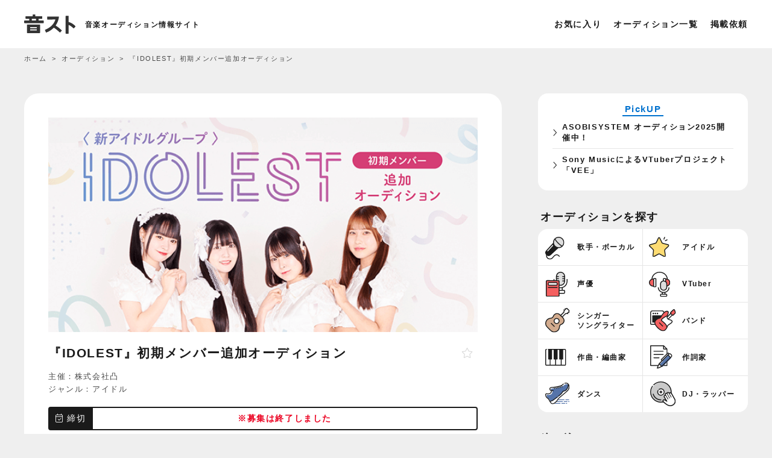

--- FILE ---
content_type: text/html; charset=UTF-8
request_url: https://music-audition.net/audition/15383/
body_size: 10278
content:
<!doctype html>
<html lang="ja" itemscope itemtype="https://schema.org/WebPage">
<head>
  <meta charset="utf-8">
  <meta name="viewport" content="width=device-width,initial-scale=1.0,minimum-scale=1.0,user-scalable=no">
<title>『IDOLEST』初期メンバー追加オーディション</title>
<meta name="description" content="渋谷発、アイドル育成スクールTOKYO IDOLEST academy完全プロデュースの新アイドルグループ設立。新グループの初期メンバーオーディションを開催いたします。" />
<meta property="og:title" content="『IDOLEST』初期メンバー追加オーディション" />
<meta property="og:description" content="渋谷発、アイドル育成スクールTOKYO IDOLEST academy完全プロデュースの新アイドルグループ設立。新グループの初期メンバーオーディションを開催いたします。" />
<meta property="og:type" content="article" />
<meta property="og:url" content="https://music-audition.net/audition/15383/" />
<meta property="og:image" content="https://music-audition.net/wp-content/uploads/15383-1.png" />
<meta property="og:site_name" content="音スト" />
<!-- 構造化データ -->
<script type="application/ld+json">{
    "@context": "https://schema.org",
    "@type": "NewsArticle",
    "headline": "『IDOLEST』初期メンバー追加オーディション",
    "datePublished": "2024-04-03T20:53:58+09:00",
    "dateModified": "2024-06-28T14:22:17+09:00",
    "author": [
        {
            "@type": "Organization",
            "name": "株式会社凸",
            "url": "https://lin.ee/g2n70Fq"
        }
    ],
        "image": [
    "https://music-audition.net/wp-content/uploads/15383-1.png"
    ]
    }</script>
<!-- ファビコン等 -->
<link rel="shortcut icon" href="https://music-audition.net/wp-content/themes/music_audition/img/cmn/favicon.ico">
<link rel="apple-touch-icon" href="https://music-audition.net/wp-content/themes/music_audition/img/cmn/iphone_home_icon.png">
<!-- スタイル -->
<link rel="stylesheet" type="text/css" href="https://music-audition.net/wp-content/themes/music_audition/css/common.css" media="screen,print">
<link rel="stylesheet" type="text/css" href="https://music-audition.net/wp-content/themes/music_audition/css/styles.css?ver=2025102301" media="screen,print">
<link href="https://fonts.googleapis.com/css?family=Lato:400,700" rel="stylesheet">
<link rel="stylesheet" type="text/css" href="https://music-audition.net/wp-content/themes/music_audition/fontawesome/css/all.min.css">
<!-- スクリプト -->
<script src="https://ajax.googleapis.com/ajax/libs/jquery/3.4.1/jquery.min.js"></script>
<script src="https://music-audition.net/wp-content/themes/music_audition/js/custom.js?ver=2025020201"></script>
<!-- Google Analytics GA4 -->
<script async src="https://www.googletagmanager.com/gtag/js?id=G-GXNCELZ20P"></script>
<script>
window.dataLayer = window.dataLayer || [];
function gtag(){dataLayer.push(arguments);}
gtag('js', new Date());
gtag('config', 'G-GXNCELZ20P');
</script>
<!-- Google AdSense -->
<script async src="https://pagead2.googlesyndication.com/pagead/js/adsbygoogle.js?client=ca-pub-6876664947256711" crossorigin="anonymous"></script><meta name='robots' content='max-image-preview:large' />
	<style>img:is([sizes="auto" i], [sizes^="auto," i]) { contain-intrinsic-size: 3000px 1500px }</style>
	<link rel="alternate" type="application/rss+xml" title="音スト｜音楽オーディション情報サイト &raquo; フィード" href="https://music-audition.net/feed/" />
<link rel="alternate" type="application/rss+xml" title="音スト｜音楽オーディション情報サイト &raquo; コメントフィード" href="https://music-audition.net/comments/feed/" />
<style id='classic-theme-styles-inline-css' type='text/css'>
/*! This file is auto-generated */
.wp-block-button__link{color:#fff;background-color:#32373c;border-radius:9999px;box-shadow:none;text-decoration:none;padding:calc(.667em + 2px) calc(1.333em + 2px);font-size:1.125em}.wp-block-file__button{background:#32373c;color:#fff;text-decoration:none}
</style>
<link rel='stylesheet' id='contact-form-7-css' href='https://music-audition.net/wp-content/plugins/contact-form-7/includes/css/styles.css?ver=6.1.4' type='text/css' media='all' />
<link rel='stylesheet' id='taxopress-frontend-css-css' href='https://music-audition.net/wp-content/plugins/simple-tags/assets/frontend/css/frontend.css?ver=3.41.0' type='text/css' media='all' />
<link rel='stylesheet' id='simple-favorites-css' href='https://music-audition.net/wp-content/plugins/favorites/assets/css/favorites.css?ver=2.3.6' type='text/css' media='all' />
<script type="text/javascript" src="https://music-audition.net/wp-includes/js/jquery/jquery.min.js?ver=3.7.1" id="jquery-core-js"></script>
<script type="text/javascript" src="https://music-audition.net/wp-includes/js/jquery/jquery-migrate.min.js?ver=3.4.1" id="jquery-migrate-js"></script>
<script type="text/javascript" src="https://music-audition.net/wp-content/plugins/simple-tags/assets/frontend/js/frontend.js?ver=3.41.0" id="taxopress-frontend-js-js"></script>
<script type="text/javascript" id="favorites-js-extra">
/* <![CDATA[ */
var favorites_data = {"ajaxurl":"https:\/\/music-audition.net\/wp-admin\/admin-ajax.php","nonce":"051ced94d7","favorite":"<i class=\"fal fa-star\"><\/i>","favorited":"<i class=\"fas fa-star\"><\/i>","includecount":"","indicate_loading":"","loading_text":"Loading","loading_image":"","loading_image_active":"","loading_image_preload":"","cache_enabled":"1","button_options":{"button_type":"custom","custom_colors":false,"box_shadow":false,"include_count":false,"default":{"background_default":false,"border_default":false,"text_default":false,"icon_default":false,"count_default":false},"active":{"background_active":false,"border_active":false,"text_active":false,"icon_active":false,"count_active":false}},"authentication_modal_content":"<p>\u304a\u6c17\u306b\u5165\u308a\u3092\u8ffd\u52a0\u3059\u308b\u306b\u306f\u30ed\u30b0\u30a4\u30f3\u3057\u3066\u304f\u3060\u3055\u3044\u3002<\/p><p><a href=\"#\" data-favorites-modal-close>\u3053\u306e\u901a\u77e5\u3092\u975e\u8868\u793a\u306b\u3059\u308b<\/a><\/p>","authentication_redirect":"","dev_mode":"","logged_in":"","user_id":"0","authentication_redirect_url":"https:\/\/music-audition.net\/login_13303"};
/* ]]> */
</script>
<script type="text/javascript" src="https://music-audition.net/wp-content/plugins/favorites/assets/js/favorites.min.js?ver=2.3.6" id="favorites-js"></script>
<link rel="https://api.w.org/" href="https://music-audition.net/wp-json/" /><link rel="canonical" href="https://music-audition.net/audition/15383/" />
<link rel="alternate" title="oEmbed (JSON)" type="application/json+oembed" href="https://music-audition.net/wp-json/oembed/1.0/embed?url=https%3A%2F%2Fmusic-audition.net%2Faudition%2F15383%2F" />
<link rel="alternate" title="oEmbed (XML)" type="text/xml+oembed" href="https://music-audition.net/wp-json/oembed/1.0/embed?url=https%3A%2F%2Fmusic-audition.net%2Faudition%2F15383%2F&#038;format=xml" />
<style type="text/css">a.st_tag, a.internal_tag, .st_tag, .internal_tag { text-decoration: underline !important; }</style></head>

<body id="about" class="wp-singular audition-template-default single single-audition postid-15383 wp-theme-music_audition">
  <div class="headermenu_overlay"></div>

  <!-- ヘッダー -->
  <header>
          <div class="sitettl">
        <a href="https://music-audition.net" class="logo">
          <img src="https://music-audition.net/wp-content/themes/music_audition/img/cmn/logo.svg?ver=2019122701" alt="音スト">
        </a>
        <span class="head_caption">音楽オーディション情報サイト</span>
          </div>

    <ul class="menu">
      <li><a href="https://music-audition.net/favorites/">お気に入り</a></li>
      <li><a href="https://music-audition.net/audition/">オーディション一覧</a></li>
      <!-- <li><a href="https://music-audition.net/school/">音楽スクール</a></li>
      <li><a href="https://music-audition.net/record/">プロダクション</a></li> -->
      <li><a href="https://music-audition.net/post/">掲載依頼</a></li>
    </ul>
    <p id="menu_btn"><span id="panel-btn-icon"></span></p>

    <div id="header_menu">
    <div class="inner">
        <!-- <p class="title">サイトメニュー</p> -->
        <ul>
            <li><a href="https://music-audition.net/audition/">オーディション一覧</a></li>
            <li><a href="https://music-audition.net/school/">スクール一覧</a></li>
            <li><a href="https://music-audition.net/record/">プロダクション一覧</a></li>
            <li><a href="https://music-audition.net/column/">コラム一覧</a></li>
            <li><a href="https://music-audition.net/about/">音ストについて</a></li>
            <li><a href="https://music-audition.net/post/">掲載依頼</a></li>
            <li><a href="https://music-audition.net/contact/">お問い合わせ</a></li>
            <li><a href="https://music-audition.net/privacy/">プライバシーポリシー</a></li>
        </ul>
    </div>
</div>  </header>
  <!-- /ヘッダー -->


      <div id="breadcrumb">
            <div class="inwarp">
                <ol itemscope itemtype="http://schema.org/BreadcrumbList">
                    <li itemprop="itemListElement" itemscope itemtype="http://schema.org/ListItem">
                        <a itemprop="item" href="https://music-audition.net">
                            <span itemprop="name">ホーム</span>
                        </a>
                        <meta itemprop="position" content="1" />
                    </li>
                    <li itemprop="itemListElement" itemscope itemtype="http://schema.org/ListItem">
                        <a itemprop="item" href="https://music-audition.net/audition/">
                            <span itemprop="name">オーディション</span>
                        </a>
                        <meta itemprop="position" content="2" />
                    </li>
                    <li itemprop="itemListElement" itemscope itemtype="http://schema.org/ListItem">
                        <span itemprop="name">『IDOLEST』初期メンバー追加オーディション</span>
                        <meta itemprop="position" content="3" />
                    </li>
                </ol>
            </div>
    </div>

<!--コンテナ-->
<div id="container">
	<!--コンテンツ-->
	<div id="content">
		<!--オーディション詳細-->
						<article>
											<div class="eyecatch">
							<img width="640" height="320" src="https://music-audition.net/wp-content/uploads/15383-1.png" class="attachment-post-thumbnail size-post-thumbnail wp-post-image" alt="" decoding="async" fetchpriority="high" srcset="https://music-audition.net/wp-content/uploads/15383-1.png 640w, https://music-audition.net/wp-content/uploads/15383-1-180x90.png 180w, https://music-audition.net/wp-content/uploads/15383-1-300x150.png 300w" sizes="(max-width: 640px) 100vw, 640px" />													</div>
										<!-- ▲ メイン画像 -->

					<!-- ▼ オーディション名 -->
					<div class="title">
						<h1 id="single_h1">『IDOLEST』初期メンバー追加オーディション</h1>
												<div class="favo"><div class="simplefavorite-button" data-postid="15383" data-siteid="1" data-groupid="1" data-favoritecount="9" style=""><i class="fal fa-star"></i></div></div>
					</div>
					<!-- ▲ オーディション名 -->

					<!-- ▼ 主催／ジャンル -->
					<p class="title_sponsor">主催：株式会社凸</p>

					<p class="title_category">
						ジャンル：<a href="https://music-audition.net/genre/idol/" rel="tag">アイドル</a></p>
					<!-- ▲ 主催／ジャンル -->

					<!-- ▼ 締切 -->
					<div class="deadline">
						<div class="deadline-in">
							<div><i class="fal fa-calendar-check"></i> 締切</div>
							<div>									<span class="red">※募集は終了しました</span>
															</div>
						</div>
					</div>
					<!-- ▲ 締切 -->

					<!-- ▼ PR -->
											<!-- <p class="pr"><a href="https://px.a8.net/svt/ejp?a8mat=44X1QT+EO3M7U+5OEC+5YJRM" rel="nofollow noopener" target="_blank">業界No.1のライバーマネジメント事務所321がライバーを募集！ <i class="fa-light fa-arrow-up-right-from-square"></i></a></p> -->
						 <p class="pr"><a href="https://px.a8.net/svt/ejp?a8mat=4557JW+AO0PTM+5QXQ+5YJRM" rel="nofollow noopener" target="_blank">BitStar×OOO 超新人クリエイターオーディション <i class="fa-light fa-arrow-up-right-from-square"></i></a></p>
										<!-- ▲ PR -->

					<!-- ▼ メイン説明文 -->
					<div class="explanation">
						<p>渋谷発、アイドル育成スクールTOKYO IDOLEST academy完全プロデュースのアイドルグループ『IDOLEST』が、椎名音心、愛野琴都恵、月乃りん、兎月すみれに続く追加メンバーを募集いたします。<br />
最高のアイドルになるためのスタートラインで、アイドルとして大きく成長したい！という熱い想いを持っている方の応募をお待ちしています！</p>
<p>『IDOLEST』とは？<br />
アイドル育成スクールTOKYO IDOLEST academyの顔となり、<br />
『かわいいだけじゃない、アイドルの最上級を証明』をコンセプトに結成された渋谷発の新アイドルグループです。</p>

											</div>
					<!-- ▲ メイン説明文 -->

											<div class="prize">
							<h2 class="prize_title"><i class="fal fa-trophy"></i> 賞・特典</h2>
							<div>
								①株式会社凸 専属タレント契約<br />
②超大型アイドル対バンライブ出演確約<br />
③厳選された活動環境<br />
④大企業プロモーション案件実施確約							</div>
						</div>
										<!-- ▲ 賞・特典 -->

										<!-- <div class="single_top_ad">
						<p class="label">スポンサーリンク</p>
						<a href="https://px.a8.net/svt/ejp?a8mat=2HS7V1+N7XDE+1E2S+6WUC1" rel="nofollow">
						<img src="https://www28.a8.net/svt/bgt?aid=150802381039&wid=001&eno=01&mid=s00000006490001161000&mc=1"></a>
					</div> -->
					<!-- <div class="single_top_ad">
					<p class="pr"><a href="https://px.a8.net/svt/ejp?a8mat=44X1QT+EO3M7U+5OEC+5YJRM" rel="nofollow noopener" target="_blank">業界No.1のライバーマネジメント事務所321がライバーを募集！ <i class="fa-light fa-arrow-up-right-from-square"></i></a></p>
					</div> -->
					
											<h2 class="about_title" id="entry"><i class="fal fa-long-arrow-right"></i> 応募方法</h2>
						<div class="cont_inner">
							<dl>
								
																	<dd>
										公式LINEを友だち追加後、メッセージに沿ってエントリー<br />
<a href="https://lin.ee/g2n70Fq" target="_blank" rel="noopener noreferrer">https://lin.ee/g2n70Fq</a>									</dd>
															</dl>
						</div>
										<!-- ▲ 応募方法 -->

					<h2 class="about_title" id="entry"><i class="fal fa-file-check"></i> 概要</h2>
					<div class="cont_inner">
						<dl class="table_aud">
							<dt>応募資格</dt>
							<dd>
								年齢：
								15歳〜
								<br>性別：
								女性<br>条件：<br>・本気でアイドルになりたい方<br />
・歌って踊ることが好きな方<br />
・心身共に健康な15歳以上の女性<br />
・円滑なコミュニケーションがとれる方<br />
・特定のプロダクションに所属していない方							</dd>

							<!-- ▼ 審査の流れ -->
															<dt>審査の流れ</dt>
								<dd>■1次審査 (WEB書類審査)<br />
公式LINEよりエントリー<br />
■2次審査 (配信審査)<br />
※配信審査はLIVEwith主催の元、行います。<br />
・説明会付きなので安心<br />
■最終審査（実技/面接審査）<br />
都内にて行います</dd>
														<!-- ▲ 審査の流れ -->

							<!-- ▼ 審査結果 -->
															<dt>審査結果</dt>
								<dd>合格者のみに、最終審査後1週間以内に連絡をします</dd>
														<!-- ▲ 審査結果 -->

							<!-- ▼ 費用 -->
															<dt>費用</dt>
								<dd>オーディション参加に伴う交通費、宿泊費、食費等の諸費用は、すべて応募者ご自身のご負担となります。予めご了承ください。<br />
【合格後費用】<br />
メンバー採用後、活動に際してご負担いただく費用は一切ございません。</dd>
														<!-- ▲ 費用 -->

							<!-- ▼ 備考 -->
														<!-- ▲ 備考 -->
						</dl>

					</div>

				<h2 class="about_title"><i class="fal fa-building"></i> 主催・お問い合わせ</h2>
				<div class="cont_inner contact">
					<p class="company_name">
						株式会社凸					</p>
					
											〒150-0041<br />
東京都渋谷区神南1-12-16 アジアビル５F<br>
					

				</div>
				<div class="about_audition_btn">
					<div class="btnlink">
						<a href="https://lin.ee/g2n70Fq" class="btn2" target="_blank" rel="nofollow noopener" onclick="gtag('event', 'click', {'event_category': 'button','event_label': '主催者サイト誘導（ボタン）'});"><i class="fa-light fa-arrow-up-right-from-square"></i> 主催者サイト</a>
					</div>
					<!-- <div class="notes_box">
						<p class="notes">※最新の情報は主催者サイトをご確認ください。</p>
					</div> -->

										<!--article_bottom-->
					<div class="article_bottom space">
						<div class="post_tag">
							<span><a href="https://music-audition.net/type/unit/">ユニット</a></span>						</div>
						<div class="article_time"><span><time datetime="2024-06-28T14:22:17+09:00">
									最終更新日: 2024年6月28日								</time></span>
						</div>
						<div class="prev_next cf"><span class="prev">
								<a href="https://music-audition.net/audition/15369/" rel="prev"><span class="meta-nav">&larr;</span> バンコク日本博2024 出演争奪選手権</a>							</span><span class="next">
								<a href="https://music-audition.net/audition/15385/" rel="next">合同会社フトゥールム　2024年度所属声優オーディション<span class="meta-nav">&rarr;</span></a>							</span></div>
					</div>
					<!--/article_bottom-->
				</div>
				</article>

		
		<div class="ads_single_bottom">
			<script async src="https://pagead2.googlesyndication.com/pagead/js/adsbygoogle.js?client=ca-pub-6876664947256711"
    crossorigin="anonymous"></script>
<!-- 音スト_一覧_バナー -->
<ins class="adsbygoogle"
    style="display:block; height:280px;"
    data-ad-client="ca-pub-6876664947256711"
    data-ad-slot="8659114339"
    data-full-width-responsive="false"></ins>
<script>
    (adsbygoogle = window.adsbygoogle || []).push({});
</script>		</div>

		<!--/オーディション詳細-->
	</div>
	<!--/コンテンツ-->

	<!--サイド-->
<div id="side">
    <div class="audition_item pr">
        <div class="pr_ttl"><span>PickUP</span></div>
        <ul class="someList">
            <li><a href="https://music-audition.net/audition/6827/">ASOBISYSTEM オーディション2025開催中！</a></li>
            <li><a href="https://music-audition.net/audition/18610/">Sony MusicによるVTuberプロジェクト「VEE」</a></li>
        </ul>
    </div>
<div class="menu_ttl mt0">オーディションを探す</div>
	<!--ジャンル-->
	<ul class="audition_cat">
		<li class="genre-vocal"><a href="https://music-audition.net/genre/vocal/"><span class="jp">歌手・ボーカル</span></a></li>
		<li class="genre-idol"><a href="https://music-audition.net/genre/idol/"><span class="jp">アイドル</span></a></li>
		<li class="genre-anactor"><a href="https://music-audition.net/genre/voice-actor/"><span class="jp">声優</span></a></li>
		<li class="genre-youtuber"><a href="https://music-audition.net/genre/vtuber/"><span class="jp">VTuber</span></a></li>
		<li class="genre-songwriter"><a href="https://music-audition.net/genre/singersongwriter/"><span class="jp">シンガー<br>ソングライター</span></a></li>
		<li class="genre-band"><a href="https://music-audition.net/genre/band/"><span class="jp">バンド</span></a></li>
		<li class="genre-composer"><a href="https://music-audition.net/genre/composition/"><span class="jp">作曲・編曲家</span></a></li>
		<li class="genre-lyrics"><a href="https://music-audition.net/genre/lyrics/"><span class="jp">作詞家</span></a></li>
		<li class="genre-dance"><a href="https://music-audition.net/genre/dance/"><span class="jp">ダンス</span></a></li>
		<li class="genre-dj"><a href="https://music-audition.net/genre/dj/"><span class="jp">DJ・ラッパー</span></a></li>
	</ul>
	<!--/ジャンル-->
	<div class="menu_ttl mt0">絞り込み</div>
    <div id="side_search">
		<div class="search_box">
		<form action="">
			<div class="search_item">
				<p class="search_label">ジャンル<!--で絞り込む--></p>
				<div class="search_select">
				<select id="search_genre" name="a_genre">
					<option value="">すべて</option>
					
<option value="vocal" >
    歌手・ボーカル</option>
<option value="singersongwriter" >
    シンガーソングライター</option>
<option value="idol" >
    アイドル</option>
<option value="voice-actor" >
    声優</option>
<option value="announcer" >
    ナレーター・アナウンサー</option>
<option value="influencer" >
    インフルエンサー</option>
<option value="vsinger" >
    VSinger</option>
<option value="vtuber" >
    VTuber</option>
<option value="youtuber" >
    YouTuber</option>
<option value="dance" >
    ダンス・ダンサー</option>
<option value="band" >
    バンド</option>
<option value="composition" >
    作曲・編曲</option>
<option value="lyrics" >
    作詞</option>
<option value="creator" >
    音楽クリエイター</option>
<option value="video-creator" >
    動画クリエイター</option>
<option value="musician" >
    演奏者・プレイヤー</option>
<option value="studiomusician" >
    スタジオミュージシャン</option>
<option value="dj" >
    DJ・ラッパー</option>

				</select>
				<div class="select_icon"></div>
				</div>
			</div>
			<div class="search_item">
				<p class="search_label">性別</p>
				<div class="checkbox01 sex">
					<label><input class="checkbox01-input" name="a_sex" value="male" type="checkbox" data-togglable-radio="a_sex"><span class="checkbox01-parts"><i class="fal fa-mars"></i>&nbsp;男性</span></label><label><input class="checkbox01-input" name="a_sex" value="female" type="checkbox" data-togglable-radio="a_sex"><span class="checkbox01-parts"><i class="fal fa-venus"></i>&nbsp;女性</span></label>
				</div>
			</div>
			<!-- <div class="search_item">
				<p class="search_label">募集期間で絞り込む</p>
				<div class="checkbox01 term">
					<label><input class="checkbox01-input" name="a_term" value="never" type="checkbox"><span class="checkbox01-parts">随時募集</span></label>
				</div>
			</div> -->
				<div class="search_item last">
					<p class="search_label">地域</p>
					<div class="search_select">
					<select id="search_area" name="a_area">
						<option value="">全国</option>
						
<option value="hokkaido" >
    北海道</option>
<option value="tohoku" >
    東北</option>
<option value="kanto" >
    関東</option>
<option value="chubu" >
    中部</option>
<option value="kansai" >
    関西</option>
<option value="tyugoku" >
    中国・四国</option>
<option value="kyusyu" >
    九州</option>
<option value="okinawa" >
    沖縄</option>

					</select>
					<div class="select_icon"></div>
					</div>
				</div>
			<input name="a_search" value="1" type="hidden">
			<button type="submit" value="検索" id="search_submit"><i class="fal fa-search"></i> 検 索</button>
		</form>
</div>	</div>

	<!-- <div class="side_host">
	    <p class="side_host_ttl">【主催者さまへ】</p>
	    <p class="side_host_txt">オーディションを掲載しませんか？</p>
	    <a href="https://music-audition.net/post/">掲載依頼はこちら</a>
	</div> -->
</div>
<!--/サイド-->
	</div>
<!--/コンテナ-->




    <div class="footer_menu">
        <div class="inwarp">
            <p class="footer_menu_title">人気で探す</p>
            <ul>
            <li><a href="https://music-audition.net/genre/voice-actor/">声優オーディション2025</a></li>
            <li><a href="https://music-audition.net/genre/vtuber/">VTuberオーディション2025</a></li>
            <li><a href="https://music-audition.net/genre/vocal/">歌手・ボーカルオーディション2025</a></li>
            <li><a href="https://music-audition.net/type/mens-idol/">メンズアイドルオーディション2025</a></li>
            <li><a href="https://music-audition.net/type/online/">リモートオーディション</a></li>
            </ul>
            <p class="footer_menu_title">ジャンルで探す</p>
            <ul><li><a href="https://music-audition.net/genre/vocal/">歌手・ボーカル</a></li><li><a href="https://music-audition.net/genre/singersongwriter/">シンガーソングライター</a></li><li><a href="https://music-audition.net/genre/idol/">アイドル</a></li><li><a href="https://music-audition.net/genre/voice-actor/">声優</a></li><li><a href="https://music-audition.net/genre/announcer/">ナレーター・アナウンサー</a></li><li><a href="https://music-audition.net/genre/influencer/">インフルエンサー</a></li><li><a href="https://music-audition.net/genre/vsinger/">VSinger</a></li><li><a href="https://music-audition.net/genre/vtuber/">VTuber</a></li><li><a href="https://music-audition.net/genre/youtuber/">YouTuber</a></li><li><a href="https://music-audition.net/genre/dance/">ダンス・ダンサー</a></li><li><a href="https://music-audition.net/genre/band/">バンド</a></li><li><a href="https://music-audition.net/genre/composition/">作曲・編曲</a></li><li><a href="https://music-audition.net/genre/lyrics/">作詞</a></li><li><a href="https://music-audition.net/genre/creator/">音楽クリエイター</a></li><li><a href="https://music-audition.net/genre/video-creator/">動画クリエイター</a></li><li><a href="https://music-audition.net/genre/musician/">演奏者・プレイヤー</a></li><li><a href="https://music-audition.net/genre/studiomusician/">スタジオミュージシャン</a></li><li><a href="https://music-audition.net/genre/dj/">DJ・ラッパー</a></li></ul>            <p class="footer_menu_title">タグで探す</p>
            <ul><li><a href="https://music-audition.net/type/malevocal/">男性ボーカル</a></li><li><a href="https://music-audition.net/type/femalevocal/">女性ボーカル</a></li><li><a href="https://music-audition.net/type/dancevocal/">ダンスボーカル</a></li><li><a href="https://music-audition.net/type/solo/">ソロ</a></li><li><a href="https://music-audition.net/type/unit/">ユニット</a></li><li><a href="https://music-audition.net/type/mens-idol/">メンズアイドル</a></li><li><a href="https://music-audition.net/type/girl-group/">ガールズグループ</a></li><li><a href="https://music-audition.net/type/girlsband/">ガールズバンド</a></li><li><a href="https://music-audition.net/type/k-pop/">K-POP</a></li><li><a href="https://music-audition.net/type/guitar/">ギター（ギタリスト）</a></li><li><a href="https://music-audition.net/type/bass/">ベース（ベーシスト）</a></li><li><a href="https://music-audition.net/type/drum/">ドラム（ドラマー）</a></li><li><a href="https://music-audition.net/type/keyboard/">ピアノ・キーボード</a></li><li><a href="https://music-audition.net/type/anison/">アニソン</a></li><li><a href="https://music-audition.net/type/animation/">アニメ声優</a></li><li><a href="https://music-audition.net/type/live-band/">バンドコンテスト</a></li><li><a href="https://music-audition.net/type/festival/">音楽フェス・イベント</a></li><li><a href="https://music-audition.net/type/competition/">コンペ・コンテスト</a></li><li><a href="https://music-audition.net/type/radio/">ラジオパーソナリティ</a></li><li><a href="https://music-audition.net/type/karaoke/">カラオケ</a></li><li><a href="https://music-audition.net/type/enka/">演歌歌手</a></li><li><a href="https://music-audition.net/type/underground-idol/">地下アイドル</a></li><li><a href="https://music-audition.net/type/vocaloid/">ボカロP</a></li><li><a href="https://music-audition.net/type/kids/">キッズ</a></li><li><a href="https://music-audition.net/type/liver/">ライバー</a></li><li><a href="https://music-audition.net/type/streamer/">配信・ストリーマー</a></li><li><a href="https://music-audition.net/type/metaverse/">メタバース</a></li><li><a href="https://music-audition.net/type/online/">オンライン・リモート</a></li><li><a href="https://music-audition.net/type/pickup/">おすすめ・人気</a></li><li><a href="https://music-audition.net/type/local-areas/">地方限定</a></li></ul>            <p class="footer_menu_title">地域で探す</p>
            <ul>
                <li><a href="https://music-audition.net/area/hokkaido/">北海道</a></li>
                <li><a href="https://music-audition.net/area/tohoku/">東北</a></li>
                <li><a href="https://music-audition.net/area/kanto/">関東</a></li>
                <li><a href="https://music-audition.net/area/chubu/">中部</a></li>
                <li><a href="https://music-audition.net/area/kansai/">関西</a></li>
                <li><a href="https://music-audition.net/area/tyugoku/">中国・四国</a></li>
                <li><a href="https://music-audition.net/area/kyusyu/">九州</a></li>
                <li><a href="https://music-audition.net/area/okinawa/">沖縄</a></li>
            </ul>
            <p class="footer_menu_title">期間で探す</p>
            <ul>
                <!-- <li><a href="https://music-audition.net/audition/">すべてのオーディション</a></li> -->
                <li><a href="https://music-audition.net/term/limit/">期間開催中</a></li>
                <li><a href="https://music-audition.net/term/never/">随時募集中</a></li>
                <li><a href="https://music-audition.net/term/end/">過去に開催していたオーディション</a></li>
            </ul>

        </div>
    </div>

<footer>
    <div class="footer_sub">
        <ul>
            <li><a href="https://music-audition.net/audition/">オーディション</a></li>
            <li><a href="https://music-audition.net/record/">プロダクション</a></li>
            <li><a href="https://music-audition.net/school/">スクール</a></li>
            <li><a href="https://music-audition.net/column/">コラム</a></li>
            <li><a href="https://music-audition.net/about/">音ストについて</a></li>
            <li><a href="https://music-audition.net/privacy/">プライバシーポリシー</a></li>
            <li><a href="https://music-audition.net/post/">掲載依頼</a></li>
            <li><a href="https://music-audition.net/contact/">お問い合わせ</a></li>
        </ul>
    </div>
</footer>

<div id="bottom-nav">
    <ul>
        <li class="icon-home"><a href="https://music-audition.net">ホーム</a></li>
        <li class="icon-category"><a class="js-modal-open2" href="">ジャンル</a></li>
        <li class="icon-search"><a class="js-modal-open" href="">絞込み</a></ii>
        <li class="icon-favo"><a href="/favorites">お気に入り</a></li>
    </ul>
</div>

<div class="modal js-modal2">
    <div class="modal__bg js-modal-close2"></div>
    <div class="modal__content">
        <ul class="audition_cat">
            <li class="genre-vocal"><a href="https://music-audition.net/genre/vocal/"><span class="jp">歌手・ボーカル</span></a></li>
            <li class="genre-idol"><a href="https://music-audition.net/genre/idol/"><span class="jp">アイドル</span></a></li>
            <li class="genre-anactor"><a href="https://music-audition.net/genre/voice-actor/"><span class="jp">声優</span></a></li>
            <li class="genre-youtuber"><a href="https://music-audition.net/genre/vtuber/"><span class="jp">VTuber</span></a></li>
            <li class="genre-songwriter"><a href="https://music-audition.net/genre/singersongwriter/"><span class="jp">シンガーソングライター</span></a></li>
            <li class="genre-band"><a href="https://music-audition.net/genre/band/"><span class="jp">バンド</span></a></li>
            <li class="genre-composer"><a href="https://music-audition.net/genre/composition/"><span class="jp">作曲・編曲家</span></a></li>
            <li class="genre-lyrics"><a href="https://music-audition.net/genre/lyrics/"><span class="jp">作詞家</span></a></li>
            <li class="genre-dance"><a href="https://music-audition.net/genre/dance/"><span class="jp">ダンス</span></a></li>
            <li class="genre-dj"><a href="https://music-audition.net/genre/dj/"><span class="jp">DJ・ラッパー</span></a></li>
        </ul>
        <a class="js-modal-close2" href=""><i class="fal fa-times"></i></a>
    </div>
</div>


<div class="modal js-modal">
    <div class="modal__bg js-modal-close"></div>
    <div class="modal__content">
        <div class="search_box">
		<form action="">
			<div class="search_item">
				<p class="search_label">ジャンル<!--で絞り込む--></p>
				<div class="search_select">
				<select id="search_genre" name="a_genre">
					<option value="">すべて</option>
					
<option value="vocal" >
    歌手・ボーカル</option>
<option value="singersongwriter" >
    シンガーソングライター</option>
<option value="idol" >
    アイドル</option>
<option value="voice-actor" >
    声優</option>
<option value="announcer" >
    ナレーター・アナウンサー</option>
<option value="influencer" >
    インフルエンサー</option>
<option value="vsinger" >
    VSinger</option>
<option value="vtuber" >
    VTuber</option>
<option value="youtuber" >
    YouTuber</option>
<option value="dance" >
    ダンス・ダンサー</option>
<option value="band" >
    バンド</option>
<option value="composition" >
    作曲・編曲</option>
<option value="lyrics" >
    作詞</option>
<option value="creator" >
    音楽クリエイター</option>
<option value="video-creator" >
    動画クリエイター</option>
<option value="musician" >
    演奏者・プレイヤー</option>
<option value="studiomusician" >
    スタジオミュージシャン</option>
<option value="dj" >
    DJ・ラッパー</option>

				</select>
				<div class="select_icon"></div>
				</div>
			</div>
			<div class="search_item">
				<p class="search_label">性別</p>
				<div class="checkbox01 sex">
					<label><input class="checkbox01-input" name="a_sex" value="male" type="checkbox" data-togglable-radio="a_sex"><span class="checkbox01-parts"><i class="fal fa-mars"></i>&nbsp;男性</span></label><label><input class="checkbox01-input" name="a_sex" value="female" type="checkbox" data-togglable-radio="a_sex"><span class="checkbox01-parts"><i class="fal fa-venus"></i>&nbsp;女性</span></label>
				</div>
			</div>
			<!-- <div class="search_item">
				<p class="search_label">募集期間で絞り込む</p>
				<div class="checkbox01 term">
					<label><input class="checkbox01-input" name="a_term" value="never" type="checkbox"><span class="checkbox01-parts">随時募集</span></label>
				</div>
			</div> -->
				<div class="search_item last">
					<p class="search_label">地域</p>
					<div class="search_select">
					<select id="search_area" name="a_area">
						<option value="">全国</option>
						
<option value="hokkaido" >
    北海道</option>
<option value="tohoku" >
    東北</option>
<option value="kanto" >
    関東</option>
<option value="chubu" >
    中部</option>
<option value="kansai" >
    関西</option>
<option value="tyugoku" >
    中国・四国</option>
<option value="kyusyu" >
    九州</option>
<option value="okinawa" >
    沖縄</option>

					</select>
					<div class="select_icon"></div>
					</div>
				</div>
			<input name="a_search" value="1" type="hidden">
			<button type="submit" value="検索" id="search_submit"><i class="fal fa-search"></i> 検 索</button>
		</form>
</div>        <a class="js-modal-close" href=""><i class="fal fa-times"></i></a>
    </div>
</div>
<script type="speculationrules">
{"prefetch":[{"source":"document","where":{"and":[{"href_matches":"\/*"},{"not":{"href_matches":["\/wp-*.php","\/wp-admin\/*","\/wp-content\/uploads\/*","\/wp-content\/*","\/wp-content\/plugins\/*","\/wp-content\/themes\/music_audition\/*","\/*\\?(.+)"]}},{"not":{"selector_matches":"a[rel~=\"nofollow\"]"}},{"not":{"selector_matches":".no-prefetch, .no-prefetch a"}}]},"eagerness":"conservative"}]}
</script>
<script type="text/javascript" src="https://music-audition.net/wp-includes/js/dist/hooks.min.js?ver=4d63a3d491d11ffd8ac6" id="wp-hooks-js"></script>
<script type="text/javascript" src="https://music-audition.net/wp-includes/js/dist/i18n.min.js?ver=5e580eb46a90c2b997e6" id="wp-i18n-js"></script>
<script type="text/javascript" id="wp-i18n-js-after">
/* <![CDATA[ */
wp.i18n.setLocaleData( { 'text direction\u0004ltr': [ 'ltr' ] } );
/* ]]> */
</script>
<script type="text/javascript" src="https://music-audition.net/wp-content/plugins/contact-form-7/includes/swv/js/index.js?ver=6.1.4" id="swv-js"></script>
<script type="text/javascript" id="contact-form-7-js-translations">
/* <![CDATA[ */
( function( domain, translations ) {
	var localeData = translations.locale_data[ domain ] || translations.locale_data.messages;
	localeData[""].domain = domain;
	wp.i18n.setLocaleData( localeData, domain );
} )( "contact-form-7", {"translation-revision-date":"2025-11-30 08:12:23+0000","generator":"GlotPress\/4.0.3","domain":"messages","locale_data":{"messages":{"":{"domain":"messages","plural-forms":"nplurals=1; plural=0;","lang":"ja_JP"},"This contact form is placed in the wrong place.":["\u3053\u306e\u30b3\u30f3\u30bf\u30af\u30c8\u30d5\u30a9\u30fc\u30e0\u306f\u9593\u9055\u3063\u305f\u4f4d\u7f6e\u306b\u7f6e\u304b\u308c\u3066\u3044\u307e\u3059\u3002"],"Error:":["\u30a8\u30e9\u30fc:"]}},"comment":{"reference":"includes\/js\/index.js"}} );
/* ]]> */
</script>
<script type="text/javascript" id="contact-form-7-js-before">
/* <![CDATA[ */
var wpcf7 = {
    "api": {
        "root": "https:\/\/music-audition.net\/wp-json\/",
        "namespace": "contact-form-7\/v1"
    }
};
/* ]]> */
</script>
<script type="text/javascript" src="https://music-audition.net/wp-content/plugins/contact-form-7/includes/js/index.js?ver=6.1.4" id="contact-form-7-js"></script>
</body>

</html>	<style>
		.favorites {
			position: fixed;
			right: 30px;
			bottom: 30px;
			z-index: 9999;
		}
	</style>

--- FILE ---
content_type: text/html; charset=utf-8
request_url: https://www.google.com/recaptcha/api2/aframe
body_size: 267
content:
<!DOCTYPE HTML><html><head><meta http-equiv="content-type" content="text/html; charset=UTF-8"></head><body><script nonce="Pj4dPLvytMfZ8zLICgg8cA">/** Anti-fraud and anti-abuse applications only. See google.com/recaptcha */ try{var clients={'sodar':'https://pagead2.googlesyndication.com/pagead/sodar?'};window.addEventListener("message",function(a){try{if(a.source===window.parent){var b=JSON.parse(a.data);var c=clients[b['id']];if(c){var d=document.createElement('img');d.src=c+b['params']+'&rc='+(localStorage.getItem("rc::a")?sessionStorage.getItem("rc::b"):"");window.document.body.appendChild(d);sessionStorage.setItem("rc::e",parseInt(sessionStorage.getItem("rc::e")||0)+1);localStorage.setItem("rc::h",'1766175601222');}}}catch(b){}});window.parent.postMessage("_grecaptcha_ready", "*");}catch(b){}</script></body></html>

--- FILE ---
content_type: text/css
request_url: https://music-audition.net/wp-content/themes/music_audition/css/common.css
body_size: 2316
content:
@charset "UTF-8";
/*各要素全体のリセット - YUI Reset CSS 参照*/

body,div,dl,dt,dd,h1,h2,h3,h4,h5,h6,pre,form,fieldset,input,textarea,p,blockquote,th,td { 
	margin: 0;
	padding: 0;
}

li,ul,ol { 
	margin: 0;
	padding: 0;
}

table {
	border-collapse: collapse ;
	border-spacing: 0 ;
}

fieldset,img { 
	border: 0 ;
}

address,caption,cite,code,dfn,em,strong,th,var {
	font-style: normal ;
	font-weight: normal ;
}

ol,ul,li {
	list-style: none ;
}

caption,th {
	text-align: left ;
}

h1,h2,h3,h4,h5,h6 {
	font-size: 100% ;
	font-weight: 500 ;
}

q:before,q:after {
	content:'';
}

abbr,acronym {
	border: 0 ;
}

a:focus{ outline: none ; }

/*汎用スタイルのまとめ*/


/*フォント設定*/

.fs10 { font-size: 10px ; }
.fs11 { font-size: 11px ; }
.fs12 { font-size: 12px ; }
.fs13 { font-size: 13px ; }
.fs14 { font-size: 14px ; }
.fs15 { font-size: 15px ; }
.fs16 { font-size: 16px ; }
.fs17 { font-size: 17px ; }
.fs18 { font-size: 18px ; }
.fs19 { font-size: 19px ; }
.fs20 { font-size: 20px ; }
.fs22 { font-size: 22px ; }
.fs24 { font-size: 24px ; }
.fs26 { font-size: 26px ; }



.fs130 { font-size: 130%;}
.fs120 { font-size: 120%;}
.fs110 { font-size: 110%;}
.fs90 { font-size: 90%;}
.fs80 { font-size: 80%;}

.fwb { font-weight: bold ; } /* 太字 */
.fwn { font-weight: normal ; } /* 細字 */

.ffm { font-family: monospace ; } /* 等幅 */

.fsn { font-style: normal ; } /* 標準 */
.fsi { font-style: italic ; } /* イタリック */
.fso { font-style: oblique ; } /* 斜体 */


/*フォント改行スペース*/

.l100 { line-height: 1 ; } /* 100% */
.l120 { line-height: 1.2 ; } /* 120% */
.l130 { line-height: 1.3 ; } /* 130% */
.l140 { line-height: 1.4 ; } /* 140% */
.l150 { line-height: 1.5 ; } /* 150% */
.l160 { line-height: 1.6 ; } /* 160% */
.l170 { line-height: 1.7 ; } /* 170% */
.l180 { line-height: 1.8 ; } /* 180% */
.l200 { line-height: 2 ; } /* 200% */
.l250 { line-height: 2.5 ; } /* 250% */
.l300 { line-height: 3 ; } /* 300% */


/*テキスト位置*/

.tl { text-align: left !important ; } /*左*/
.tr { text-align: right !important ; } /*右*/
.tc { text-align: center !important ; } /*中央*/


/*上下寄せ*/

.vt { vertical-align: top ; } /* 上寄せ */
.vt img { vertical-align: top ; }
.vm { vertical-align: middle ; } /* 中央寄せ */
.vm img { vertical-align: middle ; }
.vb { vertical-align: bottom ; } /* 下寄せ */
.vb img { vertical-align: bottom ; }


/*floatとクリア*/

.fl { float: left ; } /*左回り込み*/
.fr { float: right ; } /*右回り込み*/
.cb { clear: both ; } /*解除*/

/*for clearFix*/

.cf:after { 
   display: block ;
   height: 0 ;
   visibility: hidden ;
   clear: both ;
   content:".";
}
/* 追加 MacIE 5 と WinIE 7 向け */
.cf {
   display: inline-block ;
}
/*MacIE \*/
* html .cf {
	height: 1em ;
}
.cf {
	display: block ;
}


* html .fcb {
    height: 1% ;
}
.fcb {
    display: block ;
}


.di {
    display: inline ;
}

/*横幅パーセンテージ*/

.w1 { width: 1% ; }
.w2 { width: 2% ; }
.w3 { width: 3% ; }
.w4 { width: 4% ; }
.w5 { width: 5% ; }
.w6 { width: 6% ; }
.w7 { width: 7% ; }
.w8 { width: 8% ; }
.w9 { width: 9% ; }
.w10 { width: 10% ; }
.w11 { width: 11% ; }
.w12 { width: 12% ; }
.w13 { width: 13% ; }
.w14 { width: 14% ; }
.w15 { width: 15% ; }
.w16 { width: 16% ; }
.w17 { width: 17% ; }
.w18 { width: 18% ; }
.w19 { width: 19% ; }
.w20 { width: 20% ; }
.w21 { width: 21% ; }
.w22 { width: 22% ; }
.w23 { width: 23% ; }
.w24 { width: 24% ; }
.w25 { width: 25% ; }
.w26 { width: 26% ; }
.w27 { width: 27% ; }
.w28 { width: 28% ; }
.w29 { width: 29% ; }
.w30 { width: 30% ; }
.w31 { width: 31% ; }
.w32 { width: 32% ; }
.w33 { width: 33% ; }
.w34 { width: 34% ; }
.w35 { width: 35% ; }
.w36 { width: 36% ; }
.w37 { width: 37% ; }
.w38 { width: 38% ; }
.w39 { width: 39% ; }
.w40 { width: 40% ; }
.w41 { width: 41% ; }
.w42 { width: 42% ; }
.w43 { width: 43% ; }
.w44 { width: 44% ; }
.w45 { width: 45% ; }
.w46 { width: 46% ; }
.w47 { width: 47% ; }
.w48 { width: 48% ; }
.w49 { width: 49% ; }
.w50 { width: 50% ; }
.w51 { width: 51% ; }
.w52 { width: 52% ; }
.w53 { width: 53% ; }
.w54 { width: 54% ; }
.w55 { width: 55% ; }
.w56 { width: 56% ; }
.w57 { width: 57% ; }
.w58 { width: 58% ; }
.w59 { width: 59% ; }
.w60 { width: 60% ; }
.w61 { width: 61% ; }
.w62 { width: 62% ; }
.w63 { width: 63% ; }
.w64 { width: 64% ; }
.w65 { width: 65% ; }
.w66 { width: 66% ; }
.w67 { width: 67% ; }
.w68 { width: 68% ; }
.w69 { width: 69% ; }
.w70 { width: 70% ; }
.w71 { width: 71% ; }
.w72 { width: 72% ; }
.w73 { width: 73% ; }
.w74 { width: 74% ; }
.w75 { width: 75% ; }
.w76 { width: 76% ; }
.w77 { width: 77% ; }
.w78 { width: 78% ; }
.w79 { width: 79% ; }
.w80 { width: 80% ; }
.w81 { width: 81% ; }
.w82 { width: 82% ; }
.w83 { width: 83% ; }
.w84 { width: 84% ; }
.w85 { width: 85% ; }
.w86 { width: 86% ; }
.w87 { width: 87% ; }
.w88 { width: 88% ; }
.w89 { width: 89% ; }
.w90 { width: 90% ; }
.w91 { width: 91% ; }
.w92 { width: 92% ; }
.w93 { width: 93% ; }
.w94 { width: 94% ; }
.w95 { width: 95% ; }
.w96 { width: 96% ; }
.w97 { width: 97% ; }
.w98 { width: 98% ; }
.w99 { width: 99% ; }
.w100 { width: 100% ; }


/*各上下左右マージン指定*/

.mt0 { margin-top: 0px !important ; }
.mt1 { margin-top: 1px !important ; }
.mt2 { margin-top: 2px !important ; }
.mt3 { margin-top: 3px !important ; }
.mt4 { margin-top: 4px !important ; }
.mt5 { margin-top: 5px !important ; }
.mt6 { margin-top: 6px !important ; }
.mt7 { margin-top: 7px !important ; }
.mt8 { margin-top: 8px !important ; }
.mt9 { margin-top: 9px !important ; }
.mt10 { margin-top: 10px !important ; }
.mt15 { margin-top: 15px !important ; }
.mt20 { margin-top: 20px !important ; }
.mt25 { margin-top: 25px !important ; }
.mt30 { margin-top: 30px !important ; }
.mt35 { margin-top: 35px !important ; }
.mt40 { margin-top: 40px !important ; }
.mt45 { margin-top: 45px !important ; }
.mt50 { margin-top: 50px !important ; }
.mt55 { margin-top: 55px !important ; }
.mt60 { margin-top: 60px !important ; }
.mt65 { margin-top: 65px !important ; }
.mt70 { margin-top: 70px !important ; }
.mt75 { margin-top: 75px !important ; }
.mt80 { margin-top: 80px !important ; }
.mt85 { margin-top: 85px !important ; }
.mt90 { margin-top: 90px !important ; }
.mt95 { margin-top: 95px !important ; }
.mt100{ margin-top:100px !important ; }

.mb0 { margin-bottom: 0px !important ; }
.mb1 { margin-bottom: 1px !important ; }
.mb2 { margin-bottom: 2px !important ; }
.mb3 { margin-bottom: 3px !important ; }
.mb4 { margin-bottom: 4px !important ; }
.mb5 { margin-bottom: 5px !important ; }
.mb6 { margin-bottom: 6px !important ; }
.mb7 { margin-bottom: 7px !important ; }
.mb8 { margin-bottom: 8px !important ; }
.mb9 { margin-bottom: 9px !important ; }
.mb10 { margin-bottom: 10px !important ; }
.mb15 { margin-bottom: 15px !important ; }
.mb20 { margin-bottom: 20px !important ; }
.mb25 { margin-bottom: 25px !important ; }
.mb30 { margin-bottom: 30px !important ; }
.mb35 { margin-bottom: 35px !important ; }
.mb40 { margin-bottom: 40px !important ; }
.mb45 { margin-bottom: 45px !important ; }
.mb50 { margin-bottom: 50px !important ; }
.mb55 { margin-bottom: 55px !important ; }
.mb60 { margin-bottom: 60px !important ; }
.mb65 { margin-bottom: 65px !important ; }
.mb70 { margin-bottom: 70px !important ; }
.mb75 { margin-bottom: 75px !important ; }
.mb80 { margin-bottom: 80px !important ; }
.mb85 { margin-bottom: 85px !important ; }
.mb90 { margin-bottom: 90px !important ; }
.mb95 { margin-bottom: 95px !important ; }
.mb100 { margin-bottom: 100px !important ; }

.ml0 { margin-left: 0px !important ; }
.ml1 { margin-left: 1px !important ; }
.ml2 { margin-left: 2px !important ; }
.ml3 { margin-left: 3px !important ; }
.ml4 { margin-left: 4px !important ; }
.ml5 { margin-left: 5px !important ; }
.ml6 { margin-left: 6px !important ; }
.ml7 { margin-left: 7px !important ; }
.ml8 { margin-left: 8px !important ; }
.ml9 { margin-left: 9px !important ; }
.ml10 { margin-left: 10px !important ; }
.ml15 { margin-left: 15px !important ; }
.ml20 { margin-left: 20px !important ; }
.ml25 { margin-left: 25px !important ; }
.ml30 { margin-left: 30px !important ; }
.ml35 { margin-left: 35px !important ; }
.ml40 { margin-left: 40px !important ; }
.ml45 { margin-left: 45px !important ; }
.ml50 { margin-left: 50px !important ; }
.ml55 { margin-left: 55px !important ; }
.ml60 { margin-left: 60px !important ; }
.ml65 { margin-left: 65px !important ; }
.ml70 { margin-left: 70px !important ; }
.ml75 { margin-left: 75px !important ; }
.ml80 { margin-left: 80px !important ; }
.ml85 { margin-left: 85px !important ; }
.ml90 { margin-left: 90px !important ; }
.ml95 { margin-left: 95px !important ; }
.ml100 { margin-left: 100px !important ; }

.mr0 { margin-right: 0px !important ; }
.mr1 { margin-right: 1px !important ; }
.mr2 { margin-right: 2px !important ; }
.mr3 { margin-right: 3px !important ; }
.mr4 { margin-right: 4px !important ; }
.mr5 { margin-right: 5px !important ; }
.mr6 { margin-right: 6px !important ; }
.mr7 { margin-right: 7px !important ; }
.mr8 { margin-right: 8px !important ; }
.mr9 { margin-right: 9px !important ; }
.mr10 { margin-right: 10px !important ; }
.mr12 { margin-right: 12px !important ; }
.mr15 { margin-right: 15px !important ; }
.mr20 { margin-right: 20px !important ; }
.mr25 { margin-right: 25px !important ; }
.mr30 { margin-right: 30px !important ; }
.mr35 { margin-right: 35px !important ; }
.mr40 { margin-right: 40px !important ; }
.mr45 { margin-right: 45px !important ; }
.mr50 { margin-right: 50px !important ; }
.mr55 { margin-right: 55px !important ; }
.mr60 { margin-right: 60px !important ; }
.mr65 { margin-right: 65px !important ; }
.mr70 { margin-right: 70px !important ; }
.mr75 { margin-right: 75px !important ; }
.mr80 { margin-right: 80px !important ; }
.mr85 { margin-right: 85px !important ; }
.mr90 { margin-right: 90px !important ; }
.mr95 { margin-right: 95px !important ; }
.mr100 { margin-right: 100px !important ; }



/*各上下左右パディング*/

.pt0 { padding-top: 0px !important ; }
.pt1 { padding-top: 1px !important ; }
.pt2 { padding-top: 2px !important ; }
.pt3 { padding-top: 3px !important ; }
.pt4 { padding-top: 4px !important ; }
.pt5 { padding-top: 5px !important ; }
.pt6 { padding-top: 6px !important ; }
.pt7 { padding-top: 7px !important ; }
.pt8 { padding-top: 8px !important ; }
.pt9 { padding-top: 9px !important ; }
.pt10 { padding-top: 10px !important ; }
.pt15 { padding-top: 15px !important ; }
.pt20 { padding-top: 20px !important ; }
.pt25 { padding-top: 25px !important ; }
.pt30 { padding-top: 30px !important ; }
.pt35 { padding-top: 35px !important ; }
.pt40 { padding-top: 40px !important ; }
.pt45 { padding-top: 45px !important ; }
.pt50 { padding-top: 50px !important ; }
.pt55 { padding-top: 55px !important ; }
.pt60 { padding-top: 60px !important ; }
.pt65 { padding-top: 65px !important ; }
.pt70 { padding-top: 70px !important ; }
.pt75 { padding-top: 75px !important ; }
.pt80 { padding-top: 80px !important ; }
.pt85 { padding-top: 85px !important ; }
.pt90 { padding-top: 90px !important ; }
.pt95 { padding-top: 95px !important ; }
.pt100 { padding-top: 100px !important ; }

.pb0 { padding-bottom: 0px !important ; }
.pb1 { padding-bottom: 1px !important ; }
.pb2 { padding-bottom: 2px !important ; }
.pb3 { padding-bottom: 3px !important ; }
.pb4 { padding-bottom: 4px !important ; }
.pb5 { padding-bottom: 5px !important ; }
.pb6 { padding-bottom: 6px !important ; }
.pb7 { padding-bottom: 7px !important ; }
.pb8 { padding-bottom: 8px !important ; }
.pb9 { padding-bottom: 9px !important ; }
.pb10 { padding-bottom: 10px !important ; }
.pb15 { padding-bottom: 15px !important ; }
.pb20 { padding-bottom: 20px !important ; }
.pb25 { padding-bottom: 25px !important ; }
.pb30 { padding-bottom: 30px !important ; }
.pb35 { padding-bottom: 35px !important ; }
.pb40 { padding-bottom: 40px !important ; }
.pb45 { padding-bottom: 45px !important ; }
.pb50 { padding-bottom: 50px !important ; }
.pb55 { padding-bottom: 55px !important ; }
.pb60 { padding-bottom: 60px !important ; }
.pb65 { padding-bottom: 65px !important ; }
.pb70 { padding-bottom: 70px !important ; }
.pb75 { padding-bottom: 75px !important ; }
.pb80 { padding-bottom: 80px !important ; }
.pb85 { padding-bottom: 85px !important ; }
.pb90 { padding-bottom: 90x !important ; }
.pb95 { padding-bottom: 95px !important ; }
.pb100{ padding-bottom:100px !important ; }

.pl0 { padding-left: 0px !important ; }
.pl1 { padding-left: 1px !important ; }
.pl2 { padding-left: 2px !important ; }
.pl3 { padding-left: 3px !important ; }
.pl4 { padding-left: 4px !important ; }
.pl5 { padding-left: 5px !important ; }
.pl6 { padding-left: 6px !important ; }
.pl7 { padding-left: 7px !important ; }
.pl8 { padding-left: 8px !important ; }
.pl9 { padding-left: 9px !important ; }
.pl10 { padding-left: 10px !important ; }
.pl15 { padding-left: 15px !important ; }
.pl20 { padding-left: 20px !important ; }
.pl25 { padding-left: 25px !important ; }
.pl30 { padding-left: 30px !important ; }
.pl35 { padding-left: 35px !important ; }
.pl40 { padding-left: 40px !important ; }
.pl45 { padding-left: 45px !important ; }
.pl50 { padding-left: 50px !important ; }
.pl55 { padding-left: 55px !important ; }
.pl60 { padding-left: 60px !important ; }
.pl65 { padding-left: 65px !important ; }
.pl70 { padding-left: 70px !important ; }
.pl75 { padding-left: 75px !important ; }
.pl80 { padding-left: 80px !important ; }
.pl85 { padding-left: 85px !important ; }
.pl90 { padding-left: 90x !important ; }
.pl95 { padding-left: 95px !important ; }
.pl100 { padding-left: 100px !important ; }

.pr0 { padding-right: 0px !important ; }
.pr1 { padding-right: 1px !important ; }
.pr2 { padding-right: 2px !important ; }
.pr3 { padding-right: 3px !important ; }
.pr4 { padding-right: 4px !important ; }
.pr5 { padding-right: 5px !important ; }
.pr6 { padding-right: 6px !important ; }
.pr7 { padding-right: 7px !important ; }
.pr8 { padding-right: 8px !important ; }
.pr9 { padding-right: 9px !important ; }
.pr10 { padding-right: 10px !important ; }
.pr12 { padding-right: 12px !important ; }
.pr15 { padding-right: 15px !important ; }
.pr20 { padding-right: 20px !important ; }
.pr25 { padding-right: 25px !important ; }
.pr30 { padding-right: 30px !important ; }
.pr35 { padding-right: 35px !important ; }
.pr40 { padding-right: 40px !important ; }
.pr45 { padding-right: 45px !important ; }
.pr50 { padding-right: 50px !important ; }
.pr55{ padding-right:55px !important; }
.pr60{ padding-right:60px !important; }
.pr65{ padding-right:65px !important; }
.pr70{ padding-right:70px !important; }
.pr75{ padding-right:75px !important; }
.pr80{ padding-right:80px !important; }
.pr85{ padding-right:85px !important; }
.pr90{ padding-right:90px !important; }
.pr95{ padding-right:95px !important; }
.pr100{ padding-right:100px !important; }

--- FILE ---
content_type: text/css
request_url: https://music-audition.net/wp-content/themes/music_audition/css/styles.css?ver=2025102301
body_size: 19445
content:
@charset "UTF-8";

/*サイト全体専用のスタイル*/
body {
  font-feature-settings: "palt";
  background: var(--bg-gray);
  color: var(--font-black);
  font-family: Noto Sans JP, Noto Sans Japanese, ヒラギノ角ゴ Pro W3, Hiragino Kaku Gothic Pro, メイリオ, Meiryo, ＭＳ Ｐゴシック, Osaka, sans-serif;
  font-size: 16px;
  font-weight: 400;
  /* letter-spacing: .08em; */
  letter-spacing: 0.1em;
  line-height: 1.8
}

body.no-scroll {
  overflow: hidden;
  height: 100vh;
}

:root {

  --link: #0071CE;
  --red: #eb0020;

  --black: #1a1a1a;
  --font-black: #1a1a1a;
  --font-gray: #4a4a4a;
  --font-notes: #4a4a4a;
  --gray-500: #ccc;
  --gray-300: #ddd;

  --bg-gray: #efefef;
  --bg-gray-sp: #efefef;

  /*線*/
  --border-gray: #e5e5e5;
  /*線*/
  --border-gray-dark: #d3d3d3;
  /*濃い線*/

  /*シャドウ*/
  --shadow: 0 1px 2px rgba(0, 0, 0, 0.2);

  /*角丸*/
  --border-radius: 16px;
  --border-radius-large: 24px;
}

* {
  box-sizing: border-box
}

table {
  font-size: inherit
}

a:link {
  color: var(--link);
  text-decoration: underline
}

body.mobile a:link {
  transition: none
}

a:visited {
  color: var(--link);
  text-decoration: underline
}

a:active,
a:hover {
  color: var(--link);
  text-decoration: none
}

a[name]:active,
a[name]:hover,
a[name]:link,
a[name]:visited {
  color: var(--link);
  text-decoration: none
}

dd,
li,
p,
td {
  /* text-align: justify;
    text-justify: inter-ideograph */
}

img {
  border: none;
  height: auto;
  max-width: 100%;
  vertical-align: middle
}

input,
option,
select,
textarea {
  font-size: 14px;
  vertical-align: middle
}

hr {
  clear: both
}

em,
strong {
  font-style: normal;
  font-weight: 700
}

dd {
  word-break: break-word
}

details {
  padding-top: 12px;
  border-bottom: 1px solid var(--border-gray);
}
details summary{
  padding-bottom: 12px;
}

/*------------------------------------------------------------

  共通

------------------------------------------------------------*/
#about h1,
#favorites h1,
#list h1,
#page h1,
#page_feat h1 {
  color: var(--black);
  font-size: 21px;
  font-weight: 700;
  line-height: 1.5;
  /* padding: 20px 16px 16px; */
  text-align: center
}

#container {
  margin: 0;
  width: 100%
}

#content {
  width: 100%
}

#index #content,
#list #content {
  padding: 0 16px 16px;
}

#favorites #content {
  padding: 0 16px 28px
}

.pr-wide div {
  margin-bottom: 15px
}

@media only screen and (min-width: 1025px) {
  #container {
    display: flex;
    flex-wrap: wrap;
    justify-content: space-between;
    margin: 0 auto 60px;
    max-width: 1200px;
  }

  #container.column1,
  #page #container {
    margin: 0 auto 60px;
    max-width: 900px;
    width: 90%
  }

  #content {
    width: 66%
  }

  #favorites #content,
  #index #content,
  #list #content {
    padding: 0
  }

  .column1 #content {
    width: 100%
  }

  #favorites h1,
  #list h1,
  #page h1 {
    font-size: 34px;
    /* padding: 40px 0; */
    padding: 0;
    text-align: center
  }

  #page_feat h1 {
    font-size: 26px;
    margin: auto;
    padding: 45px 0;
    text-align: center;
    width: 960px
  }

  #about h1 {
    font-size: 28px;
    padding: 0;
    text-align: left
  }

  .column1 h1 {
    text-align: center
  }

  .pc-hidden,
  .sp {
    display: none
  }
}

@media only screen and (max-width: 767px) {
  body {
    background: var(--bg-gray);
    font-size: 14px
  }

  img {
    height: auto;
    max-width: 100% !important
  }

  a {
    -webkit-tap-highlight-color: transparent
  }

  a:active,
  a:hover {
    text-decoration: underline
  }

  .pc,
  .sp-hidden {
    display: none
  }
}

/*------------------------------------------------------------

  共通パーツ

------------------------------------------------------------*/
a.button {
  background-color: var(--black);
  border-radius: 6px;
  color: #fff;
  cursor: pointer;
  display: block;
  font-size: 15px;
  font-weight: 700;
  line-height: 1;
  margin: 0 auto 20px;
  padding: 16px 24px 16px 12px;
  position: relative;
  text-align: center;
  text-decoration: none;
  width: 86%
}

a.button:after {
  content: "\f105";
  font-family: Font Awesome\ 5 Pro;
  font-size: 16px;
  font-weight: 300;
  line-height: 1;
  margin-top: -7px;
  position: absolute;
  right: 20px;
  top: 50%
}

a.button:hover {
  background: #444
}

a.more {
  background-color: var(--gray-300);
  color: #666;
  display: block;
  font-size: 14px;
  margin-bottom: 40px;
  padding: 12px 28px;
  position: relative;
  text-align: center;
  text-decoration: none
}

a.more:after {
  content: "\f105";
  font-family: FontAwesome;
  font-size: 14px;
  line-height: 1;
  margin-top: -7px;
  position: absolute;
  right: 12px;
  top: 50%
}

a.more:hover {
  background-color: var(--gray-500)
}

.youtube {
  margin-bottom: 1.7em;
  padding-top: 56.25%;
  position: relative;
  width: 100%
}

.youtube iframe {
  height: 100% !important;
  position: absolute;
  right: 0;
  top: 0;
  width: 100% !important
}

.pagenav {
  display: block;
  margin: 28px 0;
  text-align: center
}

.pagenav:after {
  clear: both;
  content: ".";
  display: block;
  height: 0;
  visibility: hidden
}

.pagenav li {
  float: left;
  font-size: 12px;
  margin-right: 1.5%
}

.pagenav a {
  background-color: #fff;
  border: 1px solid var(--border-gray);
  color: var(--black);
  display: inline-block;
  font-size: 13px;
  line-height: 1;
  margin: 0 -1px;
  padding: 12px 12px;
  text-align: center;
  text-decoration: none
}

.pagenav .next,
.pagenav .prev,
.pagenav a {
  border-radius: 20px
}

.pagenav li.page_nums {
  margin-right: 0;
  width: 10%
}

.pagenav span {
  background-color: var(--black);
  border: 1px solid #d333;
  border-radius: 20px;
  color: #fff;
  display: inline-block;
  font-size: 13px;
  line-height: 1;
  margin: 0 -1px;
  padding: 12px 12px;
  text-align: center
}

.pagenav span.dots {
  background-color: transparent;
  border: none;
  box-shadow: none;
  color: var(--black);
  display: inline-block;
  font-size: 11px;
  line-height: 35px;
  padding: 8px 0
}

.icon_pickup {
  background: #f5683a;
  color: #fff
}

.icon_pickup,
.newtab {
  font-size: 11px
}

h2.point {
  padding-left: 12px !important
}

h2.point span {
  border: 1px solid var(--red);
  color: var(--red);
  display: inline-block;
  font-size: 14px;
  line-height: 1;
  padding: 4px 6px;
  border-radius: 2px;
  margin-right: 5px;
}

ol.indent-1em,
ul.indent-1em {
  margin-left: 1em
}

ol.indent-1em li,
ul.indent-1em li {
  text-indent: -1em
}

#content ol ,
#content ul {
  margin-bottom: 1.8em;
}
#content ol li{
list-style: decimal;
}

#content .postdetail ul li {
  line-height: 1.8;
  margin-bottom: 0.5em;
}

#content ol {
  list-style: none;
  margin-left: 1.5em;
  margin-bottom: 20px;
  padding: 0
}
#content .postdetail ol li{
  /* counter-increment: number; */
  list-style: decimal;
  margin-bottom: 0.5em;
  line-height: 1.8;
}

#content .postdetail ol li::marker {
  /* content: counter(number) ". "; */
  color: var(--red);
  font-weight: 700;
}


#content ol.none,
#content ul.none{
  margin-left: 0 !important;
}
#content ol.none li:before,
#content ul.none li:before {
  display: none !important;
}
#content ol.none li,
#content ul.none li {
  list-style:none !important;
}

#content .postdetail dl dt{
  font-weight: 700;
}
#content .postdetail dl dd {
  margin-bottom: 1.8em;
}

.label_1 {
  background: #f5683a
}

.label_1,
.label_2 {
  color: #fff;
  display: inline-block;
  padding: 3px 12px
}

.label_2 {
  background: #1f2024
}

.label_3 {
  background: #ecc038;
  color: #fff;
  display: inline-block;
  padding: 3px 12px
}

.label {
  color: var(--black)
}

.label,
.marker {
  font-weight: 700
}

.marker {
  background: linear-gradient(transparent 75%, #ffdc00 0)
}

.color {
  color: var(--red)
}

.bold,
b {
  font-weight: 700
}

.em {
  color: var(--red);
  font-weight: 700
}

.entry_label:before {
  content: "\f111";
  font-family: Font Awesome\ 5 Pro;
  font-weight: 300
}

.ast,
.kome,
.red {
  color: var(--red)
}

.ast,
.kome {
  font-size: 11px
}

.annotation,
.notes {
  color: var(--font-notes);
  display: inline-block;
  /* font-size: 13px; */
  font-size: 0.8em;
  line-height: 1.6
}
.small {
  font-size: 0.8em;
  line-height: 1.6
}
.color a{
  color: var(--red)
}

.img {
  border: 1px solid var(--border-gray)
}

p.pr {
  font-size: 13px !important;
  line-height: 1.4 !important;
  margin: 20px 0 0;
  padding-left: 36px;
  position: relative
}

p.pr:before {
  background: var(--link);
  border-radius: 3px;
  color: #fff !important;
  content: "PR";
  display: inline-block;
  font-size: 11px;
  font-weight: 700;
  left: 0;
  line-height: 1;
  margin-top: -10px;
  padding: 6px 5px 4px 6px;
  position: absolute;
  top: 50%;
  /* opacity: 0.9; */
}

p.pr a,
p.pr:before {
  color: var(--link);
}

.box {
  border: 1px dotted #d7d7d7
}

.box,
.waku {
  margin: 0 0 20px;
  padding: 24px;
  border: 2px solid var(--border-gray);
  background: #fff;
  border-radius: 2px;
}

.waku p:last-child {
  margin: 0;
}
.waku p:last-child,
.waku ul:last-child,
.waku ol:last-child {
  margin-bottom: 0 !important
}

/* .waku {
  background-color: var(--bg-gray)
} */

.waku .notes {
  color: #666
}

.waku_border {
  border: 1px solid rgba(0, 0, 0, .15);
  margin: 0 0 1.7em;
  padding: 24px
}

.waku_border p {
  margin-bottom: 0 !important
}



article ol,
article ul {
  margin-bottom: 1.7em;
  /* margin-left: 5px */
}

article .waku ol,
article .waku ul {
  margin-bottom: 0
}

article ul {
  margin-left: 1.5em
}

article ul li {
  list-style: disc
}

.sale_box {
  border: 1px solid #d7d7d7;
  padding: 20px;
  display: flex;                /* 横並びにする */
  align-items: flex-start;      /* 上端を揃える（必要ならcenterでもOK） */
  gap: 20px;                    /* 画像とテキストの間に隙間を作る */
}

.sale_box .img {
  border: 1px solid rgba(0, 0, 0, .2);
  width: 30%;
  flex-shrink: 0;               /* 画像サイズを固定する */
}

.sale_box .txtarea {
  width: 60%;
  display: flex;
  flex-direction: column;       /* テキストを縦に並べる */
  justify-content: space-between;
}

.sale_box .txtarea .ttl {
  font-size: 17px;
  margin-bottom: 10px;
  padding: 0;
  font-weight: 700;
}

.sale_box .txtarea .txt {
  font-size: 14px;
  margin-bottom: 15px;
  padding: 0;
}

.sale_box .txtarea .btn a {
  background: #ecc038;
  color: #fff;
  display: inline-block;
  font-size: 14px;
  padding: 4px 20px;
  text-decoration: none;
  border-radius: 3px;
  font-weight: 700;
}


pre {
  word-wrap: break-word;
  background: #222;
  color: #fff;
  padding: 12px
}

pre,
pre code {
  white-space: normal
}

.g-ad {
  margin: 0 20px
}

.g-ad.single_top {
  margin: 30px 0;
  width: 100%;
  max-height: 280px;
  display: block;
}

.g-ad.sidebar {
  margin: 0 0 32px;
  min-height: 280px;
  /* overflow-x: hidden; */
}

@media (max-width: 768px) {
  .g-ad.sidebar {
    display: none !important;
  }
}

.single_top_ad {
  /* margin: -5px 0 40px; */
  margin: 0 0 30px;
  display: block;
  text-align: center;
}

.single_top_ad img {
  width: 100%;
}

.single_top_ad .label {
  text-align: center;
  font-size: 13px;
  list-style: 1;
  font-weight: 400;
  margin-bottom: 0 !important;
}

.g-ad02 {
  text-align: center
}

#bottom-nav {
  background: var(--black);
  bottom: 0;
  left: 0;
  position: fixed;
  width: 100%;
  z-index: 9000
}

#bottom-nav ul {
  display: table;
  height: 54px;
  width: 100%
}

#bottom-nav ul li {
  display: table-cell;
  width: 25%
}

#bottom-nav ul li a {
  color: #fff;
  display: block;
  font-size: 12px;
  height: 56px;
  line-height: 1;
  padding-top: 34px;
  position: relative;
  text-align: center;
  text-decoration: none
}

#bottom-nav ul.hide {
  transform: translateY(-10%)
}

#bottom-nav ul li a:before {
  color: #fff;
  font-size: 17px;
  left: 50%;
  line-height: 1;
  margin-left: -.5em;
  position: absolute;
  top: 12px
}

#bottom-nav ul li.icon-home a:before {
  content: "\f015";
  font-family: Font Awesome\ 5 Pro;
  font-weight: 300
}

#bottom-nav ul li.new a:before {
  content: "\f005"
}

#bottom-nav ul li.icon-category a:before {
  content: "\f02c";
  font-family: Font Awesome\ 5 Pro;
  font-size: 18px;
  font-weight: 300
}

#bottom-nav ul li.icon-search a:before {
  content: "\f0b0";
  font-family: Font Awesome\ 5 Pro;
  font-size: 17px;
  font-weight: 300
}

#bottom-nav ul li.icon-about a:before {
  content: "\f007";
  font-size: 19px;
  margin-left: -.4em
}

#bottom-nav ul li.icon-follow a:before {
  content: "\f1e0";
  font-family: Font Awesome\ 5 Pro;
  font-size: 19px;
  font-weight: 300
}

#bottom-nav ul li.icon-pagetop a:before {
  content: "\f062";
  font-family: Font Awesome\ 5 Pro;
  font-size: 18px;
  font-weight: 300
}

#bottom-nav ul li.icon-favo a:before {
  content: "\f005";
  font-family: Font Awesome\ 5 Pro;
  font-size: 17px;
  font-weight: 300
}

.link_blank a:after {
  content: "\f08e";
  font-family: Font Awesome\ 5 Pro;
  font-size: 11px;
  font-weight: 300;
  margin-left: 5px
}

.link:before{
  content: "\f0c1";
  font-family: Font Awesome\ 5 Pro;
  font-size: 0.9em;
  font-weight: 300;
  margin-right: 5px
}

/* PC用 */
@media only screen and (min-width: 1025px) {
  p.pr {
    margin: 28px 0 -8px
  }

  p.pr:before {
    margin-top: -9px;
    padding: 4px 6px;
  }

  #bottom-nav {
    display: none
  }

  a.button {
    margin: 0 auto 28px;
    padding: 16px 40px 16px 24px;
    width: 56%
  }

  .pagenav {
    margin: 40px 0
  }

  .pagenav a,
  .pagenav span {
    padding: 12px 12px
  }

  .pagenav a:hover {
    opacity: .9
  }

  .g-ad.single_top {
    margin: 30px 0;
  }

  .single_top_ad {
    margin: -5px 0 40px;
  }

  .single_top_ad img {
    width: 300px;

  }
}

/*------------------------------------------------------------

  ヘッダー

------------------------------------------------------------*/
header {
  align-items: center;
  background-color: #fff;
  border-bottom: none;
  display: flex;
  flex-wrap: wrap;
  height: 52px;
  justify-content: space-between;
  line-height: 1;
  margin: 0;
  padding: 0 16px;
  position: relative;
  z-index: 900;
}

#index header {
  margin-bottom: 20px
}

.sitettl,
header a {
  color: var(--black)
}

.sitettl {
  align-items: center;
  display: flex;
  flex-wrap: wrap;

  justify-content: flex-start;
  line-height: 1
}

.sitettl .logo {
  display: inline-block;
  margin-right: 8px
}

.sitettl .logo:hover {
  opacity: 1 !important;
}

.sitettl img {
  height: 26px
}

.sitettl img:hover {
  opacity: 1;
}

.sitettl h1.head_caption,
.sitettl span.head_caption {
  display: inline-block;
  font-weight: 700;
  font-size: 12px;
  line-height: 1;
  padding-top: 2px;
  text-align: left
}

header .menu {
  display: none
}

header #menu_btn {
  margin-top: -18px;
  position: absolute;
  right: 0;
  top: 50%;
  height: 40px;
  width: 40px;
  z-index: 9999
}

#panel-btn-icon {
  left: 50%;
  margin: -2px 0 0 -15px
}

#panel-btn-icon,
#panel-btn-icon:after,
#panel-btn-icon:before {
  background: #222;
  display: block;
  height: 1px;
  position: absolute;
  top: 50%;
  width: 20px
}

#panel-btn-icon:after,
#panel-btn-icon:before {
  content: "";
  left: 0
}

#panel-btn-icon:before {
  margin-top: -8px
}

#panel-btn-icon:after {
  margin-top: 6px
}

#menu_btn.open #panel-btn-icon {
  background: var(--black);
}

#menu_btn.open #panel-btn-icon:before {
  margin-top: 0;
  background: #fff;
}

#menu_btn.open #panel-btn-icon:before {
  margin-top: 0;
  transform: rotate(45deg);
  -webkit-transform: rotate(45deg);
  background: #fff;
}

#menu_btn.open #panel-btn-icon:after {
  margin-top: 0;
  transform: rotate(-45deg);
  -webkit-transform: rotate(-45deg);
  background: #fff;
}

@media only screen and (min-width: 640px) {
  /* #about header {
      margin-bottom:0
  } */
}

@media only screen and (min-width: 768px) {
  #index header {
    margin-bottom: 40px
  }

  .sitettl img {
    height: 32px
  }
}

@media only screen and (min-width: 1025px) {
  header {
    height: auto;
    padding: 24px 40px;
  }

  /* #about header {
      margin-bottom: 4%
  } */

  .sitettl .logo {
    margin-right: 16px
  }

  header .menu {
    align-items: center;
    display: flex;
    flex-wrap: wrap;
    justify-content: flex-start
  }

  header .menu li {
    margin-left: 20px
  }

  header .menu a {
    color: var(--black) !important;
    font-size: 14px;
    font-weight: 700;
    text-decoration: none !important
  }

  header .menu a:hover {
    opacity: 0.8;
  }

  header #menu_btn {
    display: none
  }
}

/*------------------------------------------------------------

    グローバルナビ

------------------------------------------------------------*/

#header_menu {
  overflow: auto;
  width: 100%;
  height: 100%;
  box-sizing: border-box;
  position: fixed;
  background: var(--black);
  top: 0px;
  left: 0px;
  left: 100%;
  transition: all 0.4s ease 0s;
  z-index: 9998;
}

#header_menu.open {
  display: block;
  left: 0%;
}

#header_menu .inner {
  padding: 80px 16px;
  box-sizing: border-box;
}

#header_menu .title {
  font-size: 17px;
  font-weight: 700;
  color: #fff;
  margin: 40px 0 16px;
  padding-bottom: 12px;
  border-bottom: 1px solid #fff;
}

#header_menu li {
  font-size: 14px;
  margin-bottom: 24px;
  /* margin-left: 16px; */
  display: block;
  position: relative;
}

/* #header_menu li:before{
  content: "> ";
  color: #fff;
} */
#header_menu a {
  color: #fff;
  text-decoration: none;
}

/*
.gm {
  border-top: 1px solid var(--border-gray);
  width: 100%
}

.gm ul {
  display: flex;
  flex-wrap: wrap;
  justify-content: space-between;
  width: 100%
}

.gm li {
  border-right: 1px solid var(--border-gray);
  width: 33%
}

.gm a {
  color: var(--black);
  font-size: 13px;
  font-weight: 700;
  padding: 20px 8px;
  position: relative;
  text-align: center;
  text-decoration: none
}

.gm a,.gm i {
  display: block
}

.gm i {
  font-size: 20px;
  margin-bottom: 8px
}

.gm span {
  display: block;
  line-height: 1
}

.headermenu_overlay {
  background: rgba(0,0,0,.8);
  z-index: 900
}

.headermenu_overlay,nav {
  display: none;
  height: 100%;
  left: 0;
  position: fixed;
  top: 0;
  width: 100%
}

nav {
  z-index: 999
} */

/*------------------------------------------------------------

  パン屑

------------------------------------------------------------*/
#breadcrumb {
  color: var(--font-black);
  font-size: 11px;
}

#about #breadcrumb {
  margin-bottom: 0px;
}

#breadcrumb .inwarp {
  padding: 8px 16px;
}

#breadcrumb ol {
  display: flex;
  /* flex-wrap: wrap; */
  overflow-x: auto;
  white-space: nowrap;
}

#breadcrumb li {
  color: var(--font-gray);
}

#breadcrumb li a {
  color: var(--font-gray);
  text-decoration: none;
}

#breadcrumb li a:hover {
  text-decoration: underline;
}

#breadcrumb li:not(:first-child)::before {
  content: ">";
  margin: 0 4px 0 8px;
}

@media only screen and (min-width: 1025px) {
  #about #breadcrumb {
    margin-bottom: 40px;
  }

  #breadcrumb .inwarp {
    padding: 8px 40px;
  }
}

/*------------------------------------------------------------

  サイド

------------------------------------------------------------*/
#side {
  padding: 16px;
  width: 100%
}

#side .menu_ttl.first {
  margin-top: 0
}

#side .menu_ttl {
  color: var(--black);
  font-size: 18px;
  font-weight: 700;
  margin: 28px 0 4px;
  position: relative;
  padding-left: 4px;
}

#side .menu_ttl a {
  color: var(--black);
  font-size: 13px;
  font-weight: 400;
  position: absolute;
  right: 0;
  text-decoration: none;
  top: 0
}

#side .menu_ttl a:hover {
  text-decoration: underline
}

#side .img {
  border: none
}

.audition_cat {
  align-items: center;
  background-color: #fff;
  border-radius: var(--border-radius);
  display: flex;
  flex-wrap: wrap;
  justify-content: space-between;
  margin-bottom: 28px;
  overflow: hidden
}

.audition_cat li {
  border-bottom: 1px solid var(--border-gray);
  border-right: 1px solid var(--border-gray);
  width: 50%
}

.audition_cat a {
  align-items: center;
  background-repeat: no-repeat;
  color: var(--black);
  display: flex;
  font-size: 12px;
  height: 60px;
  justify-content: left;
  line-height: 1.4;
  padding: 5px 12px 5px 65px;
  position: relative;
  text-align: left;
  text-decoration: none;
  font-weight: 700;
}

/* .audition_cat a:before {
  background-image: url(../img/cmn/icon_bg@2x.png);
  background-size: 440px;
  content: "";
  height: 44px;
  left: 12px;
  margin-top: -22px;
  position: absolute;
  top: 50%;
  width: 44px;
} */


li.genre-vocal a:before {
  background: none;
  content: url(../img/cmn/icon_vocal.svg);
  position: absolute;
  top: 50%;
  left: 12px;
  height: 39px;
  margin-top: -17px;
}

li.genre-idol a:before {
  background: none;
  content: url(../img/cmn/icon_idol.svg);
  position: absolute;
  top: 50%;
  left: 10px;
  height: 33px;
  margin-top: -17px;
}

li.genre-anactor a:before {
  background: none;
  content: url(../img/cmn/icon_anactor.svg);
  position: absolute;
  top: 50%;
  left: 13px;
  height: 42px;
  margin-top: -20px;
}

li.genre-youtuber a:before {
  background: none;
  content: url(../img/cmn/icon_vtuber.svg);
  position: absolute;
  top: 50%;
  left: 10px;
  height: 43px;
  margin-top: -20px;
}

li.genre-songwriter a:before {
  background: none;
  content: url(../img/cmn/icon_singersongwriter.svg);
  position: absolute;
  top: 50%;
  left: 12px;
  height: 44px;
  margin-top: -21px;
}

li.genre-band a:before {
  background: none;
  content: url(../img/cmn/icon_band.svg);
  position: absolute;
  top: 50%;
  left: 12px;
  height: 38px;
  margin-top: -19px;
}

li.genre-composer a:before {
  background: none;
  content: url(../img/cmn/icon_composition.svg);
  position: absolute;
  top: 50%;
  left: 12px;
  height: 29px;
  margin-top: -14px;
}

li.genre-lyrics a:before {
  background: none;
  content: url(../img/cmn/icon_lyrics.svg);
  position: absolute;
  top: 50%;
  left: 12px;
  height: 40px;
  margin-top: -20px;
}

li.genre-dance a:before {
  background: none;
  content: url(../img/cmn/icon_dance.svg);
  position: absolute;
  top: 50%;
  left: 12px;
  height: 37px;
  margin-top: -19px;
}

li.genre-dj a:before {
  background: none;
  content: url(../img/cmn/icon_dj.svg);
  position: absolute;
  top: 50%;
  left: 12px;
  height: 42px;
  margin-top: -21px;
}

/* li.genre-arrange a:before {
  background-position: -220px -44px
}

li.genre-studiomusician a:before {
  background-position: -264px -44px
} */

.audition_cat li:nth-child(2n) {
  border-right: none
}

.audition_cat li:nth-last-child(-n+2) {
  border-bottom: none
}

.side_pr {
  background: #fff;
  border-radius: var(--border-radius);
  margin-bottom: 28px;
  padding: 20px;
  /* box-shadow: 0 1px 2px rgba(25, 25, 25, .2); */
}

.side_pr .label {
  color: var(--black);
  font-weight: 700;
  margin-bottom: 5px;
  padding: 0;
  text-align: center
}

.side_pr li {
  font-size: 14px;
  list-style: none;
  padding-left: 35px;
  position: relative
}

.side_pr li i {
  font-size: 12px
}

.side_pr a {
  color: var(--black)
}

.side_pr li:before {
  background: #b3b3b3;
  border-radius: 3px;
  color: #fff;
  content: "PR";
  font-size: 12px;
  font-weight: 700;
  left: 0;
  letter-spacing: -.1px;
  line-height: 1;
  margin-top: -8px;
  padding: 4px 5px;
  position: absolute;
  text-align: center;
  top: 50%
}

.side_host {
  border: 3px solid var(--border-gray-dark);
  border-radius: 16px;
  margin-bottom: 20px;
  padding: 20px
}

.side_host_ttl {
  display: block;
  font-size: 15px;
  font-weight: 700;
  line-height: 1;
  margin-bottom: 6px;
  text-align: center
}

.side_host_txt {
  margin-bottom: 12px
}

.side_host a,
.side_host_txt {
  font-size: 14px;
  text-align: center
}

.side_host a {
  background: var(--black);
  border-radius: 6px;
  color: #fff;
  display: block;
  line-height: 1;
  padding: 16px;
  text-decoration: none
}

.side_host a:hover {
  opacity: 0.9;
}

@media only screen and (min-width: 1025px) {
  #side {
    padding: 0;
    width: 29%
  }

  .audition_cat li {
    border-bottom: 1px solid var(--border-gray);
    border-right: 1px solid var(--border-gray);
  }

  .audition_cat a:hover {
    background-color: #f8f8f8;
  }

  .audition_cat a:before {
    background-image: url(../img/cmn/icon_bg.png)
  }

  .side_host {
    padding: 28px
  }

  .side_host a:hover {
    opacity: .9
  }
}

/*------------------------------------------------------------

  フッター

------------------------------------------------------------*/
footer {
  background: #fff;
  border-top: 1px solid var(--bg-gray);
  margin-bottom: 58px;
  padding: 16px
}

footer .info {
  font-size: 13px;
  margin-bottom: 58px;
  padding: 8px 0;
  text-align: center
}

footer .info a {
  color: var(--black)
}

.footer_menu {
  background-color: var(--gray-300)
}

.footer_menu .inwarp {
  padding: 16px;
  width: 100%
}

.footer_menu_title {
  display: block;
  font-size: 14px;
  font-weight: 700;
  margin: 20px 0 8px;
  padding-left: 4px;
}

.footer_menu_title:first-child {
  margin: 0 0 6px
}

.footer_menu ul {
  display: flex;
  flex-wrap: wrap;
  justify-content: flex-start
}

.footer_menu li {
  display: inline-block;
  margin-bottom: 8px;
  margin-right: 8px
}

.footer_menu li:last-child:after {
  display: none
}

.footer_menu a {
  background: #fff;
  border-radius: 20px;
  color: var(--font-black);
  display: block;
  font-size: 12px;
  line-height: 1em;
  padding: 1em;
  text-decoration: none
}

.footer_menu a:hover {
  opacity: 0.9;
}

.footer_sub {
  font-size: 14px
}

.footer_sub ul {
  display: block;
  margin: 0 0 4px;
  text-align: left
}

.footer_sub li {
  display: inline-block;
  margin: 0 12px 4px 0
}

.footer_sub a {
  color: var(--font-black);
  text-decoration: none
}

.footer_sub a:hover {
  text-decoration: underline
}

@media only screen and (min-width: 1025px) {
  footer {
    align-items: center;
    display: flex;
    flex-wrap: wrap;
    justify-content: center;
    margin: 0;
    padding: 20px 20px
  }

  .footer_sub ul {
    margin: 0 20px 0 0
  }

  .footer_sub li {
    margin: 0 15px 0 0
  }

  .footer_sub a {
    font-size: 13px
  }

  .footer_menu .inwarp {
    margin: 0 auto;
    max-width: 1200px;
    padding: 32px 0;
    width: 90%;
  }
}

/* @media only screen and (min-width: 1600px) {
  .footer_menu .inwarp {
    padding: 32px 0
  }
} */

/*------------------------------------------------------------

  トップページ

------------------------------------------------------------*/

.top_ttl {
  position: relative
}

#index h2 {
  color: var(--black);
  font-size: 20px;
  font-weight: 700;
  line-height: 1;
  margin: 72px 0 16px;
  padding: 0
}

#index h2.first {
  margin-top: 0
}

#index h2:before {
  color: var(--black);
  font-family: Font Awesome\ 5 Pro;
  font-size: 22px;
  font-weight: 300;
  line-height: 1;
  margin-right: 8px;
  vertical-align: bottom
}

/* #index h2.pickup:before {
  content: "\f1ad";
  font-size: 22px
} */

#index h2.recommended:before {
  content: "\f521";
  font-size: 22px;
  vertical-align: baseline
}

#index h2.new:before {
  content: "\f762";
  font-size: 25px;
  vertical-align: baseline
}

#index h2.search:before {
  content: "\f002";
  font-size: 22px;
  vertical-align: baseline
}

.top_nav {
  background-color: #fff;
  border-radius: var(--border-radius);
  padding: 20px
}

.top_nav_title {
  font-size: 14px;
  font-weight: 700;
  margin-bottom: 5px
}

.top_nav ul {
  display: flex;
  flex-wrap: wrap;
  margin-bottom: 15px
}

.top_nav li {
  margin-bottom: 5px;
  margin-right: 5px
}

.top_nav a {
  border: 1px solid var(--border-gray);
  border-radius: 20px;
  color: var(--black);
  display: inline-block;
  font-size: 12px;
  line-height: 1;
  padding: 12px 20px;
  text-decoration: none
}

.top_nav a:hover {
  /* border: 1px solid var(--gray-500) */
  opacity: 0.8;
}

@media only screen and (min-width: 1025px) {
  #index h2 {
    margin: 80px 0 16px
  }

  #index h2,
  #index h2:before {
    font-size: 24px
  }

  .top_nav {
    padding: 28px
  }
}

#index .audition_item:last-child {
  margin-bottom: 20px
}

.audition_item {
  background: #fff;
  border-radius: var(--border-radius);
  box-shadow: var(--shadow);
  margin-bottom: 12px;
  width: 100%;
}

body.mobile .audition_item {
  transition-property: box-shadow
}

.audition_item a {
  color: var(--black);
  display: block;
  text-decoration: none
}

.audition_item .inner {
  padding: 16px
}

.audition_item_adsense {
  box-shadow: var(--shadow);
  background: #fff;
  border-radius: 16px;
  margin: 16px 0;
  padding: 20px;
  min-height: 140px;
}

.audition_item .new span {
  color: var(--red)
}

.audition_item .new,
.audition_item .pr {
  padding: 6px 0 0;
  text-align: left;
  vertical-align: top;
  width: 36px
}

.audition_item .new span,
.audition_item .pr span {
  display: block;
  font-size: 12px;
  font-weight: 700;
  letter-spacing: .06em;
  line-height: 1;
  padding: 0
}

.audition_item .pr span {
  color: var(--link)
}

.audition_item .time {
  background: var(--black);
  color: #fff;
  font-size: 11px;
  padding: 2px 0;
  text-align: center;
  width: 100%
}

.audition_item .time .countdown {
  color: #fff641
}

.audition_item .countdown .bold {
  color: var(--red);
  font-size: 15px;
  font-weight: 700
}

.audition_item .name {
  color: var(--link);
  font-size: 12px;
  font-weight: 400;
  line-height: 160%;
  margin-bottom: 6px;
  text-transform: uppercase
}

.audition_item .ttl_group {
  display: flex;
  margin-bottom: 12px;
  width: 100%
}

.audition_item .ttl {
  flex: 1
}

.audition_item .ttl h3 {
  display: block;
  font-size: 16px;
  font-weight: 700;
  line-height: 1.4;
  margin-bottom: 2px;
  text-align: left
}

.audition_item .ttl p {
  color: var(--link);
  display: inline-block;
  font-size: 13px;
  font-weight: 700;
  line-height: 1.4;
  margin-bottom: 0
}

.audition_item .period {
  align-items: center;
  border-top: 1px solid var(--border-gray);
  display: flex;
  justify-content: center;
  padding: 2px 12px 4px;
  width: 100%
}

.audition_item .period_left {
  background-color: var(--black);
  border-radius: 4px;
  color: #fff;
  font-size: 12px;
  line-height: 1;
  margin: 1px 0 0;
  padding: 6px 5px 5px 6px;
  text-align: center;
  width: 60px
}

.audition_item .period_left i {
  margin-right: 3px
}

.audition_item .period_right {
  flex: 1;
  font-size: 12px;
  line-height: 1;
  padding: 6px 12px;
  text-align: left
}

.audition_item .details {
  display: flex;
  font-size: 12px;
  margin-bottom: 12px
}

.audition_item .text {
  flex: 1;
  margin-right: auto;
  vertical-align: middle
}

.audition_item .img {
  border: none;
  margin-left: 15px;
  width: 90px
}

.audition_item img {
  width: 100%
}

.audition_item dl {
  display: flex;
  width: 100%
}

.audition_item dl dt {
  font-weight: 700;
  line-height: 1.4;
  padding: 0 0 6px;
  width: 60px
}

.audition_item dl:last-child dt {
  padding: 0
}

.audition_item dl .dt_compe {
  width: 50px
}

.audition_item dl dd {
  flex: 1;
  line-height: 1.4;
  padding: 0 0 6px;
  text-align: left
}

.audition_item dl:last-child dd {
  padding: 0
}

.audition_item .details_genre {
  font-size: 12px;
  line-height: 1.4
}

.audition .audition_item.item_pr1,
#list .audition .audition_item:nth-child(3) {
  /* border: 2px solid var(--link);
  margin: 12px 0 */
}

.audition .btn_more {
  background: var(--black);
  border-radius: 6px;
  color: #fff !important;
  display: block;
  margin: 30px auto;
  max-width: 360px;
  padding: 12px 20px;
  text-align: center;
  text-decoration: none;
  width: 72%;
}

.audition .btn_more:hover {
  opacity: 0.9;
}

.audition_item.pr,
.school_item.pr {
  /* border: 2px solid var(--black);
  margin: 40px 0; */
  padding: 12px 20px 12px;
  position: relative;
  box-shadow: none;
  margin: 0 0 28px;
}

.audition_item.pr ul,
.school_item.pr ul {
  margin: 0
}

.audition_item.pr li,
.school_item.pr li {
  border-bottom: 1px solid var(--border-gray);
  list-style: none;
  position: relative
}

.audition_item.pr li:before,
.school_item.pr li:before {
  content: "\f105";
  font-family: Font Awesome\ 5 Pro;
  font-size: 16px;
  font-weight: 300;
  left: 0;
  line-height: 1;
  margin-right: 8px;
  margin-top: -8px;
  position: absolute;
  top: 50%
}

.audition_item.pr li:last-child,
.school_item.pr li:last-child {
  border-bottom: none
}

.audition_item.pr a,
.school_item.pr a {
  /* font-size: 13px;
  font-weight: 700;
  line-height: 1.4;
  padding: 9px 0 8px 16px */
  font-size: 13px;
  font-weight: 600;
  line-height: 1.4;
  padding: 9px 0 8px 16px
}

.audition_item.pr a:hover,
.school_item.pr a:hover {
  text-decoration: underline
}

.pr_ttl {
  left: 50%;
  line-height: 1;
  display: block;
  text-align: center;
}

.pr_ttl span {
  color: var(--link);
  border-bottom: 2px solid var(--link);
  display: inline-block;
  font-size: 14px;
  line-height: 20px;
  padding: 0 4px 0;
  position: relative;
  text-align: center;
  font-weight: 700;
}

.pr_ttl span:after,
.pr_ttl span:before {
  content: "";
  height: 0;
  position: absolute;
  width: 0;
  z-index: 1;
  display: none;
}

.pr_ttl span:before {
  border-color: transparent transparent transparent #fff;
  border-style: solid;
  border-width: 0 0 28px 12px;
  left: 0;
  top: 0;
  display: none;
}

.pr_ttl span:after {
  border-color: transparent #fff transparent transparent;
  border-style: solid;
  border-width: 28px 12px 0 0;
  right: 0;
  top: 0;
  display: none;
}

.sort {
  align-items: center;
  display: flex;
  justify-content: flex-end;
  margin-bottom: 12px !important
}

.sort:before {
  content: "\f160";
  font-family: Font Awesome\ 5 Pro;
  font-weight: 300
}

.sort li {
  font-size: 13px
}

.sort li.select a {
  color: var(--link);
  text-decoration: none
}

.sort li a {
  color: var(--black);
  display: flex;
  font-weight: 700;
  justify-content: center;
  padding: 0 12px;
  text-decoration: none
}

.related_link {
  margin-bottom: 16px
}

.related_link_ttl {
  color: var(--black);
  font-size: 16px;
  font-weight: 700;
  line-height: 1;
  padding: 12px 20px;
  text-align: center
}

.related_link ul {
  border: 1px solid var(--border-gray)
}

.related_link ul li {
  border-bottom: 1px solid var(--border-gray)
}

.related_link a {
  color: var(--black);
  display: inline-block;
  font-size: 14px;
  padding: 8px 8px 8px 28px;
  position: relative;
  text-decoration: none
}

.related_link a:before {
  color: #666;
  content: "\f105";
  font-family: Font Awesome\ 5 Pro;
  font-size: 16px;
  font-weight: 300;
  left: 15px;
  margin-top: -12px;
  position: absolute;
  top: 50%
}

.related_link a:hover {
  text-decoration: underline
}

#content .ads_list_bottom {
  border-radius: 0;
  padding: 0;
}

#content .ads_list_bottom .title {
  font-size: 20px;
  font-weight: 700;
  text-align: center
}

#content .ads_list_bottom .title:before {
  content: "\f74c";
  font-family: Font Awesome\ 5 Pro;
  font-size: 23px;
  font-weight: 300;
  margin-right: 8px
}

#content .ad_single_bottom {
  padding: 0 8px 8px
}

#content .sponsor {
  display: flex;
  flex-wrap: wrap;
  justify-content: center;
  margin: 18px 0;
  position: relative;
  text-align: center
}

.sponsor>div {
  box-shadow: 0 0 .2rem .1rem rgba(0, 0, 0, .03);
  height: 250px;
  margin: 0 0 12px;
  padding: 0;
  text-align: center;
  width: 300px
}

.sponsor>div:nth-child(2) {
  margin: 0
}

@media only screen and (min-width: 1025px) {
  .audition_item {
    margin-bottom: 12px;
    transition: .2s
  }

  .audition_item:hover {
    /* box-shadow: 0 4px 12px 0 rgba(0,0,0,.1); */
    /* transform: translate3d(0,-2px,0); */
    /* transition: .2s; */
    opacity: 0.8;
  }

  .audition_item.pr:hover {
    box-shadow: none;
    transform: none;
    opacity: 1;
  }

  .audition_item .inner {
    padding: 24px
  }

  .audition_item .img {
    margin-left: 28px;
    min-height: 70px;
    width: 140px;
    /* margin-top: -15px; */
  }

  .audition_item .period_left {
    width: 70px
  }

  .audition_item .ttl_group {
    margin-bottom: 12px
  }

  .audition_item .ttl h3 {
    font-size: 16px
  }

  .audition_item .details {
    font-size: 13px
  }

  .audition_item dl dt {
    width: 68px
  }

  .period .inner {
    padding: 12px
  }

  /* .audition .audition_item:nth-child(4),.audition_item_adsense { */
  .audition_item_adsense {
    margin: 16px 0
  }

  .audition_item .period_right {
    font-size: 13px;
    padding: 6px 16px
  }

  .audition_item .period {
    padding: 6px 12px 8px
  }

  .details_genre.tmb {
    margin-top: -15px
  }

  .details_genre.tmb .genre dd {
    padding-right: 200px
  }

  .audition_item.pr {
    margin: 0 0 28px;
  }

  #about .audition_item.pr {
    margin: 0 0 28px;
  }

  .audition_item.pr,
  .school_item.pr {
    padding: 16px 24px 16px;
  }

  .sort {
    margin-bottom: 16px !important
  }

  .sort a:hover {
    opacity: 0.8;
  }

  .related_link {
    margin-bottom: 32px
  }

  #content .ads_list_bottom {
    background: #fff;
    box-shadow: var(--shadow);
    border-radius: var(--border-radius);
    padding: 24px 28px
  }

  #content .sponsor {
    margin: 32px 0
  }

  .sponsor>div {
    margin: 0 28px
  }

  .pr_ttl span {
    font-size: 15px;
  }
}

#content .title {
  align-items: start;
  display: flex;
  justify-content: space-between;
}

/*------------------------------------------------------------

  オーディション詳細ページ

------------------------------------------------------------*/
#about h1 {
  font-size: 21px !important;
  line-height: 1.4;
  padding: 0 12px 0 0;
  text-align: left
}

#about article {
  background-color: #fff;
  padding: 16px;
}

#about article h2.article_ttl {
  background-color: transparent;
  color: var(--red);
  font-size: 20px;
  font-weight: 700;
  line-height: 1.4;
  margin-bottom: 15px;
  padding: 0
}

#about article h2.article_ttl span {
  color: #fff
}

.txt {
  word-wrap: break-word
}

.txt p {
  margin-bottom: 20px;
  word-break: break-all
}

.txt p:last-child {
  margin: 0
}

blockquote {
  margin-bottom: 1.7em
}

#about .eyecatch img {
  height: inherit;
  width: 100%
}

#about article .about_title {
  background: var(--bg-gray);
  border-top: 1px solid var(--border-gray);
  border-bottom: 1px solid var(--border-gray);
  /* font-size: 15px; */
  font-size: 14px;
  font-weight: 700;
  text-align: center;
  margin: 0 calc(-50vw + 50%);
  padding: 4px 16px;
}

.explanation {
  padding: 16px 0 20px;
}

.explanation p:last-child {
  margin-bottom: 0;
}

.text_copyright {
  color: var(--font-notes);
  font-size: 12px !important;
  margin-bottom: 0;
}

.prize {
  border: 2px solid var(--link);
  border-radius: 6px;
  margin-bottom: 16px;
}

.prize_title {
  background: var(--link);
  color: #fff;
  font-size: 15px;
  font-weight: 700;
  padding: 6px 8px;
  text-align: center;
  border-radius: 3px 3px 0 0;
}

.prize>div {
  background: #fff;
  padding: 16px;
  border-radius: 0 0 6px 6px;
  font-size: 14px;
}

.maincont_inner {
  font-size: 14px;
  /* margin: 0 16px */
}

.cont_inner {
  font-size: 14px;
  padding: 16px 0
}

.cont_inner.contact {
  padding-bottom: 28px;
}

.company_name {
  font-size: 18px;
  font-weight: 600;
  margin: 0;
}

.cont_inner dd {
  word-break: break-all
}

.table_aud dt {
  background: var(--bg-gray);
  border-radius: 6px;
  display: inline-block;
  font-size: 13px;
  font-weight: 700;
  line-height: 1;
  margin-bottom: 8px;
  padding: 8px 12px
}

.table_aud dd {
  font-size: 14px;
  line-height: 1.8;
  margin-bottom: 20px;
  word-break: break-all
}

.table_aud dd:last-child {
  margin-bottom: 0
}

.organizer dt {
  display: none
}

.table_aud dd.organizer_name {
  font-size: 18px;
  font-weight: 700;
  line-height: 1.5;
  margin-bottom: 12px !important
}

.genre_list a {
  color: var(--black);
  text-decoration: none
}

.title_sponsor {
  color: var(--font-gray);
  font-size: 13px !important;
  margin: 0
}

.title_category {
  color: var(--font-gray);
  font-size: 13px !important;
  margin: 0 0 20px;
  line-height: 1.5;
}

.title_category a {
  color: var(--font-gray);
  text-decoration: none;
}

#about .deadline-in {
  background: var(--black);
  border: 2px solid var(--black);
  border-radius: 4px;
  display: table;
  width: 100%
}

#about .deadline-in div:first-child {
  background: var(--black);
  border-radius: 50px 0 0 50px;
  color: #fff;
  padding: 4px 4px 4px 2px;
  width: 72px
}

#about .deadline-in div:first-child,
#about .deadline-in div:last-child {
  display: table-cell;
  font-size: 14px;
  line-height: 1.4;
  text-align: center;
  vertical-align: middle
}

#about .deadline-in div:last-child {
  background: #fff;
  border-radius: 0 2px 2px 0;
  font-weight: 700;
  padding: 8px
}

#about .countdown .bold {
  color: var(--red)
}

#about .photo_copyright {
  font-size: 11px;
  margin: 0
}

.photo_copyright span {
  background: var(--black);
  color: #fff;
  display: block;
  line-height: 1;
  margin: 0;
  padding: 8px;
  text-align: center
}

.btnlink {
  margin-bottom: 24px;
  text-align: center
}

.btnlink a.btn1,
.btnlink a.btn2 {
  -webkit-appearance: none;
  -moz-appearance: none;
  appearance: none;
  background: var(--black);
  border: 0;
  border-radius: 6px;
  color: #fff;
  cursor: pointer;
  display: block;
  font-size: 16px;
  font-weight: 700;
  line-height: 1;
  padding: 18px;
  position: relative;
  text-decoration: none;
  width: 100%
}

.btnlink a.btn1 i,
.btnlink a.btn2 i {
  vertical-align: middle
}

.maincont_inner .btnlink {
  margin: 20px 0 0
}

.btnlink a:hover {
  opacity: 0.9;
}

.notes_box {
  /* margin-bottom: 24px; */
}

.notes_box p {
  color: var(--font-gray);
}



.post_tag {
  display: block;
  margin-bottom: 12px
}

.post_tag a {
  background: #fff;
  border: 1px solid var(--border-gray);
  border-radius: 20px;
  color: var(--font-gray);
  display: inline-block;
  font-size: 12px;
  margin: 0 8px 8px 0;
  padding: 4px 12px;
  text-decoration: none
}

.post_tag a:before {
  content: "# "
}

.ads_single_bottom {
  background: #fff;
  /* padding: 0 50px 50px */
}

.source {
  margin-bottom: 24px
}

.source p:first-child {
  margin-bottom: 0;
  font-size: 14px;
  text-align: left;
}

.source a {
  color: var(--black);
}

.source p:last-child {
  color: var(--font-notes);
  font-size: 11px;
  margin-bottom: 0
}


/* スマホ用 */
@media only screen and (max-width: 767px) {
  #about article {
    /* background: var(--bg-gray-sp) */
    border-top: 1px solid var(--border-gray);
  }

  #content .title {
    padding: 0 0 8px
  }

  #about article h2.article_ttl span {
    display: block;
    font-size: 12px;
    font-weight: 400
  }

  #about article h2.article_ttl .icon {
    display: none
  }

  #about .eyecatch {
    margin: -16px calc(-50vw + 50%) 16px;
  }

  #about article .inwarp .img img {
    width: 100%
  }

  .title_sponsor {
    margin: 0
  }

  .title_category {
    margin: 0 0 15px
  }

  .txt {
    margin: 0;
    padding: 20px 0
  }

  .txt p {
    font-size: 14px;
    line-height: 1.8
  }

  #about table.about_table th {
    padding: 12px 5px 12px 15px;
    width: 112px
  }

  #about table.about_table td {
    padding: 12px 15px 12px 0;
    word-break: break-all
  }

  #about table.recruit_table th {
    padding: 12px;
    width: 80px
  }

  #about table.recruit_table td {
    padding: 12px
  }

  #about article .about_audition_btn .inwarp {
    padding: 16px 0
  }

  /* #about article .about_audition_btn .inwarp .btn {
      width: 100%
  } */

  .ads_single_bottom {
    box-shadow: none;
    padding: 0 12px;
  }

  .btnlink a.btn1,
  .btnlink a.btn2 {
    opacity: 1
  }
}

/* タブレット用 */
@media screen and (min-width: 768px) and (max-width: 1024px) {
  #content .title {
    padding: 15px 0 5px
  }

  #about article .about_audition_btn .inwarp {
    padding: 20px;
  }

  .txt {
    padding: 20px 0 0
  }

  .maincont_inner {
    padding: 20px 0;
  }
}

/* PC用 */
@media only screen and (min-width: 1025px) {
  #content .title {
    padding: 0 0 12px
  }

  #about article {
    padding: 40px;
  }

  #about article .about_title {
    margin: 0;
    padding: 8px 60px;
    background: var(--bg-gray);
    border: none;
    border-radius: 4px;
  }

  .explanation {
    padding: 28px 0;
  }

  .explanation p {
    font-size: 15px;
  }

  .text_copyright {
    color: var(--font-notes);
    font-size: 12px;
    margin-bottom: 0;
  }

  .prize {
    /* margin-top: 28px; */
    margin-bottom: 28px;
  }

  .prize>div {
    font-size: 15px;
  }

  .maincont_inner {
    font-size: 15px;
    /* margin: 0 60px; */
    padding: 0 0 40px;
  }

  .cont_inner {
    font-size: 15px;
    padding: 40px 0;
  }

  .cont_inner.contact {
    padding-bottom: 52px;
  }

  #about article {
    border-radius: var(--border-radius-large) var(--border-radius-large) 0 0;
  }

  #about #side article {
    border-radius: var(--border-radius);
  }

  #about article h2.article_ttl span {
    font-size: 12px;
    font-weight: 400;
    padding-left: 12px
  }

  #about article h2.article_ttl .icon {
    float: right
  }

  .txt {
    padding: 28px 0 0
  }

  .txt p {
    font-size: 15px;
    margin-bottom: 20px
  }

  #about .eyecatch {
    margin-bottom: 20px
  }

  #about article .inwarp .img {
    margin-bottom: 15px
  }

  #about article#recruit .txt {
    margin: 0 0 20px
  }

  .table_aud {
    display: flex;
    flex-wrap: wrap;
    width: 100%;
    margin-top: -24px;
  }

  .table_aud dt,
  .table_aud dd {
    display: inline-block;
    margin: 0;
    padding: 0;
    background: none;
    line-height: 1.8;
    font-size: 14px;
  }

  .table_aud dt {
    color: var(--link);
    width: 16%;
    border-bottom: 1px solid var(--border-gray);
    border-radius: 0;
    padding: 12px 0;
  }

  .table_aud dd {
    width: 84%;
    border-bottom: 1px solid var(--border-gray);
    padding: 12px 0;
  }

  .table_aud dd.organizer_name {
    font-size: 20px;
    margin-bottom: 8px !important
  }

  #about table.about_table th {
    border-bottom: 1px solid var(--bg-gray);
    font-weight: 700;
    padding: 20px 28px;
    width: 100px
  }

  #about table.about_table td {
    border-bottom: 1px solid var(--bg-gray);
    padding: 20px 80px 20px 0
  }

  #about table.about_table tr:first-child td,
  #about table.about_table tr:first-child th {
    border-top: 1px solid #d7d7d7
  }

  #about table.recruit_table th {
    padding: 20px 28px;
    width: 100px
  }

  #about table.recruit_table td {
    padding: 20px 80px 20px 0
  }

  #about article .about_audition_btn .inwarp {
    padding: 0 0 40px
  }

  .genre_list a:hover {
    opacity: .7
  }

  .ads_single_bottom {
    border-radius: 0 0 var(--border-radius-large) var(--border-radius-large);
    padding: 0 50px 50px;
  }

  .post_tag a:hover {
    /* border-color: var(--border-gray-hover) */
    opacity: 0.9;
  }
}

/*------------------------------------------------------------

  下層

------------------------------------------------------------*/
#page .column1 #content {
  background-color: #fff;
  padding: 16px;
  width: 100%
}

#page #content.favo_c {
  box-shadow: none;
  padding: 12px
}

#page article {
  background-color: #fff
}

#page article h2 {
  border-left: 8px solid var(--black);
  /* border-radius: 8px; */
  color: var(--black);
  font-size: 22px;
  font-weight: 700;
}

#page article h3 {
  border-top: 2px solid var(--black);
  border-bottom: 2px solid var(--black);
  /* border-radius: 8px; */
  color: var(--black);
  font-size: 18px;
  font-weight: 700;
}

#page article h4 {
  border-bottom: 1px dotted var(--black);
  color: var(--black);
  font-size: 16px;
  font-weight: 700
}

article p {
  font-size: 14px;
  line-height: 1.8;
  margin-bottom: 1.8em;
}

#page article table {
  margin-bottom: 15px;
  width: 100%
}

#page article table td,
#page article table th {
  padding: 12px 15px
}

#page article table th {
  background-color: var(--bg-gray);
  border: 1px solid var(--border-gray)
}

#page article table td {
  background-color: #fff;
  border: 1px solid var(--border-gray)
}

.article_time {
  color: var(--font-gray);
  font-size: 13px;
  line-height: 1;
  padding: 0;
  text-align: right;
  margin-bottom: 20px;
}

.prev_next {
  margin-top: 15px
}

.prev_next span a {
  border: 2px solid var(--border-gray);
  color: var(--font-gray);
  font-size: 12px;
  padding: 8px 12px;
  text-decoration: none
}

.prev_next span a:hover {
  /* border-color: var(--border-gray-hover) */
  opacity: 0.9;
}

h2.pickup_ttl {
  background: var(--black);
  color: #fff;
  font-size: 14px;
  position: relative
}

.pickup_article li {
  float: left;
  margin-bottom: 15px;
  padding-right: 15px;
  width: 50%
}

.pickup_article li a {
  color: var(--black);
  text-decoration: none
}

.pickup_article li a:hover {
  text-decoration: underline
}

.pickup_article li .img {
  float: left;
  margin-right: 12px;
  width: 108px
}

.pickup_article li .img img {
  width: 100%
}

.pickup_article li .ttl {
  display: block
}

.caution {
  border: 1px solid var(--border-gray);
  margin-top: 20px;
  padding: 12px
}

.caution p {
  color: var(--font-gray);
  font-size: 11px !important;
  line-height: 1.4;
  margin-bottom: 0 !important
}

@media only screen and (min-width: 1025px) {
  #page .column1 #content {
    border-radius: var(--border-radius-large);
    /* margin: 0 0 80px; */
    padding: 72px;
  }

  #page .column1 #content .inwarp,
  #content .inwarp {
    margin: 0 auto;
    /* max-width: 720px; */

  }

  #page article {
    padding: 40px
  }

  #page article h2 {
    margin: 80px 0 32px;
    padding: 4px 20px 8px
  }

  #page article h3 {
    margin: 80px 0 32px;
    padding: 12px 0
  }

  #page article h4 {
    margin: 40px 0 20px;
    padding: 12px 0
  }

  article p {
    font-size: 16px
  }

  #page article table td,
  #page article table th {
    padding: 15px
  }

  .prev_next span a {
    display: inline-block;
    width: 49%
  }

  .prev_next .prev a {
    float: left
  }

  .prev_next .next a {
    float: right
  }

  h2.pickup_ttl {
    margin: 28px 0 0;
    padding: 12px 15px
  }

  .pickup_article {
    background-color: #fff;
    padding: 15px 15px 0
  }

  .ad-text .inwarp {
    margin: 0 auto;
    width: 960px
  }

  #favorites .icon_pickup,
  #list .icon_pickup {
    padding: 3px 5px;
    vertical-align: bottom
  }

  #about .icon_pickup {
    padding: 5px 12px;
    vertical-align: bottom
  }
}

@media only screen and (max-width: 767px) {
  #page article h2 {
    font-size: 17px;
    margin: 40px 0 12px;
    padding: 4px 20px 8px
  }

  #page article h3 {
    font-size: 15px;
    margin: 40px 0 12px;
    padding: 12px
  }

  #page article h4 {
    font-size: 14px;
    margin: 15px 0 12px;
    padding: 12px 0
  }

  .prev_next span a {
    display: block;
    margin-bottom: 12px;
    text-align: center
  }

  h2.pickup_ttl {
    margin: 0;
    padding: 12px 15px
  }

  .pickup_article {
    padding: 15px 12px 0
  }

  .pickup_article li {
    width: 100%
  }

  .pickup_article li .img {
    width: 45%
  }

  .pickup_article li .ttl {
    font-size: 15px
  }

  .ad-text {
    background-color: #444;
    color: #fff
  }

  .ad-text .inwarp {
    width: 100%
  }

  .ad-text span {
    background-color: #f6c829;
    color: var(--black);
    display: inline-block;
    line-height: 1;
    margin-right: 8px;
    padding: 3px 6px
  }

  #favorites .icon_pickup,
  #list .icon_pickup {
    padding: 2px 5px;
    vertical-align: bottom
  }

  #about .icon_pickup {
    padding: 5px;
    vertical-align: bottom
  }

  .fb-like {
    padding-bottom: 5px
  }

  .button {
    margin-bottom: 15px
  }

  .button,
  .button span {
    width: 220px
  }

  a.more {
    margin-bottom: 28px
  }

  .adplan a.btn:after {
    display: none
  }
}

.flow {
  margin-bottom: 28px
}

.flow dl {
  border-bottom: 1px solid var(--gray-300);
  border-collapse: collapse;
  border-spacing: 0;
  display: table;
  width: 100%
}

.flow dt {
  color: var(--red);
  font-size: 28px;
  font-style: italic;
  font-weight: 700;
  line-height: 1;
  width: 28px
}

.flow dd,
.flow dt {
  display: table-cell;
  padding: 15px;
  vertical-align: top
}

.flow dd {
  line-height: 1.8
}

.flow p {
  margin-bottom: 0 !important
}

#container.column1 #content .flow_title {
  font-size: 18px !important;
  font-weight: 700 !important;
  margin-bottom: 0 !important
}

.adplan tr th {
  font-weight: 700
}

.adplan tr td,
.adplan tr th {
  line-height: 1.4;
  text-align: center
}

.adplan tr th:first-child,
.adplan tr th:nth-child(2),
.adplan tr th:nth-child(3),
.adplan tr th:nth-child(4) {
  width: 25%
}

.adplan tr th span {
  display: inline-block;
  font-size: 11px;
  font-weight: 600;
  line-height: 1.4
}

.adplan a.btn {
  background: var(--black);
  border-radius: 4px;
  box-shadow: 0 3px 0 #d7d7d7;
  color: #fff;
  display: block;
  font-size: 14px;
  padding: 16px 4px;
  text-align: center;
  text-decoration: none
}

.adplan a.btn:hover {
  background: #444
}

.adplan i {
  font-size: 50px;
  font-weight: 300
}

/*------------------------------------------------------------

  お問い合わせフォーム

------------------------------------------------------------*/
#page .contact_form table {
  width: 100%
}

#page .contact_form table th {
  font-weight: 700;
  margin: 0 0 4px
}

#page .contact_form table td,
#page .contact_form table th {
  background: 0 0;
  border: none;
  display: block;
  font-size: 15px;
  padding: 0;
  width: 100%
}

#page .contact_form table th p {
  font-size: 15px;
  margin-bottom: 0;
}

#page .contact_form table td {
  margin: 0 0 20px
}

#page .contact_form table td p {
  font-size: 15px;
  margin-bottom: 0;
}

.contact_form .required {
  background: var(--red);
  border-radius: 3px;
  color: #fff;
  display: inline-block;
  font-size: 12px;
  font-weight: 400;
  line-height: 1;
  margin-left: 5px;
  padding: 1px 5px
}

::placeholder {
  color: #C0C0C0;
}

h3 .small {
  color: var(--font-notes);
  font-size: 12px
}

.contact_form input[name=contact-company],
.contact_form input[name=contact-name],
.contact_form input[type=email],
.contact_form input[type=tel],
.contact_form input[type=text],
.contact_form input[type=url],
.contact_form textarea {
  border: 2px solid var(--border-gray);
  border-radius: 3px;
  margin-bottom: 5px;
  padding: 12px;
  width: 100%;
  height: 48px;
}

.contact_form .deadline {
  border: 1px solid rgba(0, 0, 0, .15);
  border-radius: 4px;
  /* height: 48px; */
  margin-bottom: 5px;
  padding: 16px;
}

.contact_form input[name=request-auditionemail],
.contact_form input[name=request-auditiontel] {
  width: 100%
}

.contact_form select {
  padding: 5px
}

.contact_form textarea {
  box-sizing: border-box;
  height: 140px;
  padding: 12px;
}

.contact_form textarea[name=contact-txt] {
  height: 300px
}

.contact_form textarea[name=request-text] {
  height: 440px
}

.contact_form textarea[name=request-way] {
  height: 200px
}

.contact_form textarea[name=request-auditionaddress] {
  height: 80px
}

.contact_form .ast {
  color: var(--red);
  display: inline-block;
  font-size: 12px
}

.contact_form .annotation,
.contact_form .notes {
  font-size: 0.8em;
  margin-bottom: 0
}

.contact_form .acceptance {
  display: block;
  font-size: 18px;
  padding: 28px 28px 0;
  text-align: center
}

.contact_form .acceptance input[type=checkbox] {
  transform: scale(1.25)
}


#form-btn {
  padding: 24px 0;
  text-align: left
}

input#btn-conf,
input#btn-submit {
  background: var(--black);
  color: #fff;
  padding: 16px;
  width: 72%
}

input#btn-back,
input#btn-conf,
input#btn-submit {
  -webkit-appearance: none;
  border: none;
  border-radius: 6px;
  display: inline-block;
  font-size: 20px;
  margin-bottom: 12px;
  text-align: center
}

input#btn-back {
  background: var(--gray-300);
  color: var(--font-notes);
  height: 48px;
  padding: 15px;
  width: 60%
}

input#btn-back:hover,
input#btn-conf:hover,
input#btn-submit:hover {
  opacity: 0.9;
  cursor: pointer
}

div.wpcf7 .ajax-loader {
  display: block !important;
  margin: 12px auto !important
}

.contact_form input[type=file] {
  margin-bottom: 5px;
  font-size: 12px;
}

.contact_form input[type=file]::file-selector-button {
  font-weight: 700;
  color: #fff;
  background: #fff;
  font-size: 14px;
  border: 0;
  border-radius: 10em;
  padding: 8px 16px;
  text-align: center;
  cursor: pointer;
  border: 2px solid #333;
  color: var(--font-black);
}


.wpcf7-not-valid-tip,
.wpcf7-response-output {
  color: var(--red) !important;
  display: block;
  font-size: 1em;
  font-weight: 400
}

/* .wpcf7-not-valid{
 border-color: #dc3232 !important;
} */
.wpcf7 form.invalid .wpcf7-response-output,
.wpcf7 form.unaccepted .wpcf7-response-output,
.wpcf7 form.payment-required .wpcf7-response-output {
  border-color: #dc3232 !important;
}

.screen-reader-response {
  display: none
}

input,
textarea {
  font-family: ヒラギノ角ゴ Pro W3, Hiragino Kaku Gothic Pro, メイリオ, Meiryo, 游ゴシック, Yu Gothic, ＭＳ Ｐゴシック, MS PGothic, sans-serif;
  line-height: 1.4
}

.any {
  background: var(--red);
  border-radius: 2px;
  color: #fff;
  display: inline-block;
  vertical-align: middle;
  font-size: 11px;
  line-height: 1;
  padding: 4px 4px;
  margin-top: -4px;
}

#form-btn .wpcf7-spinner {
  width: 0 !important;
}

@media only screen and (min-width: 1025px) {

  input#btn-conf,
  input#btn-submit {
    padding: 20px;
    width: 300px
  }

  .contact_form .annotation,
  .contact_form .notes {
    font-size: 0.8em
  }

  .contact_form input[name=contact-company],
  .contact_form input[name=contact-name],
  .contact_form input[name=request-name],
  .contact_form input[type=email],
  .contact_form input[type=tel],
  .contact_form input[name=request-period] {
    width: 50%
  }
}

/*------------------------------------------------------------

  下層 - プロダクション一覧

------------------------------------------------------------*/
#about .record_btn,
#favorites .record_btn,
#list .record_btn {
  -webkit-appearance: none;
  -moz-appearance: none;
  appearance: none;
  background-color: #fff;
  border: 2px solid var(--black);
  border-radius: 6px;
  box-shadow: 0 2px 0 #d7d7d7;
  color: var(--black);
  cursor: pointer;
  display: block;
  font-size: 15px;
  font-weight: 700;
  line-height: 1;
  margin: 0 0 20px;
  padding: 16px;
  position: relative;
  text-align: center;
  width: 100%
}

.record_btn:before {
  content: "\f105";
  font-family: Font Awesome\ 5 Pro;
  font-size: 23px;
  font-weight: 300;
  margin-right: 8px;
  margin-top: -12px;
  position: absolute;
  right: 20px;
  top: 50%
}

.list1 {
  display: block
}

.list1 article {
  background: #fff;
  border-radius: 4px;
  box-shadow: 0 0 .2rem .1rem rgba(0, 0, 0, .03);
  margin-bottom: 8px;
  padding: 16px
}

body.mobile article {
  transition-property: box-shadow
}

.list1 article:hover {
  box-shadow: 0 0 .8rem .4rem rgba(0, 0, 0, .08)
}

.list1 a {
  color: var(--black);
  display: flex;
  flex-wrap: wrap;
  justify-content: space-between;
  text-decoration: none
}

.list1_img {
  width: 36%
}

.list1_info {
  width: 60%
}

.list1_ttl {
  font-size: 17px;
  font-weight: 700;
  line-height: 1.4;
  margin-bottom: 12px
}

.list1_txt {
  font-size: 14px;
  margin-bottom: 12px
}

.list1_sub {
  color: var(--font-notes);
  font-size: 12px
}

.list1_sub span {
  display: block;
  font-weight: 700
}

@media only screen and (min-width: 1025px) {
  .list1 article {
    margin-bottom: 12px
  }
}

.record_list h2 {
  border-bottom: 2px solid var(--gray-300);
  font-size: 21px;
  font-weight: 700;
  line-height: 1;
  margin: 0;
  padding: 0 0 12px
}

.record_list>div {
  background: #fff;
  border-radius: 16px;
  box-shadow: 0 2px 0 rgba(25, 25, 25, .1);
  margin-bottom: 20px;
  padding: clamp(12px, 5vw, 40px)
}
.record_list ul {
    padding-left: 1.5em;
}
.record_list ul li{
  padding: 12px 0;
  list-style: disc;
  border-bottom: 1px dotted var(--gray-300);
}
.record_list ul li::marker{
  /* content: "- "; */
  color: var(--gray-300);
  font-size: 0.8em;
}

.record_list a {
  color: var(--black);
  font-weight: 600;
  text-decoration: none;
  margin-bottom: 4px;
}
.record_list a:hover {
  text-decoration: underline
}
.record_list ul li span.text{
  font-size: 0.8em;
  display: inline-block;
  line-height: 1.4;
}



/*------------------------------------------------------------

 下層　大手プロダクション一覧

------------------------------------------------------------*/
.productionList section {
  background: #fff;
  margin-bottom: 16px;
  padding: 16px;
  border-radius: 16px;
}

.productionList_group {
  border-bottom: 1px solid var(--gray-300);
  display: flex;
  flex-wrap: wrap;
  justify-content: space-between
}

.production_img {
  width: 30%
}

.productionList .info {
  width: 64%
}

.productionList_group .ttl a {
  color: var(--black);
  font-size: 17px;
  font-weight: 700;
  margin-bottom: 12px;
  text-decoration: underline
}

.productionList_group .txt {
  color: var(--black);
  font-size: 14px;
  line-height: 1.5;
  margin-bottom: 12px
}

.productionList_group .genre {
  color: #666;
  font-size: 12px;
  margin-bottom: 12px
}

.productionList_btn {
  display: flex;
  flex-wrap: wrap;
  justify-content: center;
  padding: 16px 0 4px
}

.productionList_btn a {
  margin: 0 1%;
  width: 48%
}

.productionList_btn a.button:after {
  right: 12px
}

/*------------------------------------------------------------

  single

------------------------------------------------------------*/
#page .main-v {
  margin: 0 0 20px;
  text-align: center;
  background-color: var(--bg-gray);
}

#page .main-v img {
  width: auto;
  max-height: 350px;
}

#page article img {
  max-width: 100%
}



@media screen and (min-width: 768px) {
  #page .main-v {
    margin: 0 0 40px
  }
}

/*------------------------------------------------------------

  音楽学校

------------------------------------------------------------*/
.schoolList>section>a {
  background-color: #fff;
  border-radius: 16px;
  box-shadow: 0 2px 0 rgba(25, 25, 25, .1);
  color: var(--black);
  display: block;
  margin-bottom: 12px;
  padding: 16px 16px 12px;
  text-decoration: none;
  transition: .2s;
  width: 100%
}

.schoolList>section.school_pr>a {
  border: 2px solid var(--link)
}

.schoolList>section>a:hover {
  box-shadow: 0 4px 0 rgba(25, 25, 25, .1);
  transform: translate3d(0, -2px, 0);
  transition: .2s
}

.schoolList .ttl_group {
  display: flex;
  flex-wrap: wrap;
  justify-content: space-between;
  padding: 0 0 12px;
  width: 100%
}

.schoolList .img {
  border: none;
  width: 30%
}

.schoolList img {
  width: 100%
}

.schoolList .pr_icon {
  width: 48px
}

.schoolList .pr_icon span {
  border: 1px solid var(--link);
  border-radius: 1rem;
  color: var(--link);
  display: inline-block;
  font-size: 12px;
  font-weight: 700;
  line-height: 1;
  padding: 4px 7px;
  text-align: center
}

.schoolList .ttl {
  width: 66%
}

.schoolList .ttl h3,
.school_pr h3 {
  display: block;
  font-size: 17px;
  font-weight: 700;
  line-height: 1.4;
  margin-bottom: 2px;
  position: relative
}

.school_pr_icon {
  border: 1px solid var(--link);
  border-radius: 1rem;
  color: var(--link);
  display: inline-block;
  font-size: 12px;
  font-weight: 700;
  line-height: 1.4;
  padding: 2px 6px;
  position: absolute;
  right: 0;
  text-align: center;
  top: 0
}

.schoolList .ttl .area {
  color: var(--font-notes);
  font-size: 12px;
  line-height: 1.4;
  margin-bottom: 8px
}

.schoolList .ttl .area span {
  margin-right: 8px
}

.schoolList .catch {
  color: var(--black);
  display: block;
  font-size: 13px;
  line-height: 1.4
}

.schoolList .details {
  background: var(--bg-gray);
  border-radius: 6px;
  display: flex;
  font-size: 13px;
  justify-content: flex-start;
  padding: 12px;
  width: 100%
}

.schoolList .text {
  flex: 1;
  margin-right: auto;
  vertical-align: middle
}

.schoolList .text dl {
  align-items: baseline;
  display: flex
}

.schoolList .text dt {
  font-size: 12px;
  font-weight: 700;
  line-height: 1;
  padding: 8px 0;
  width: 70px
}

.schoolList .text dd {
  flex: 1;
  font-size: 12px;
  line-height: 1.5;
  padding: 8px 0
}

@media only screen and (min-width: 1025px) {
  .schoolList>section>a {
    margin-bottom: 12px;
    padding: 28px
  }
}

#page #container.school #content {
  box-shadow: none;
  float: none;
  margin: 0 auto;
  max-width: 680px;
  width: 100%
}

@media only screen and (max-width: 767px) {
  #page #container.school {
    padding: 15px
  }

  #page .page_school_h1 {
    font-size: 20px;
    margin: 0;
    padding: 20px 15px 5px;
    text-align: center
  }
}

.school_info_title {
  font-size: 16px;
  font-weight: 900;
  margin-bottom: 5px
}

.school_inner {
  margin: 0 0 20px;
  padding: 0
}

#school .g-ad,
.school_info {
  margin-bottom: 20px
}

.school_info {
  border: 1px solid var(--border-gray);
  padding: 20px
}

.school_info p {
  font-size: 14px
}

.school_info p:last-child {
  margin: 0
}

.single_top_school {
  margin: 20px 0
}

.school_info p.school_name {
  font-size: 18px;
  font-weight: 700;
  line-height: 1.5;
  margin-bottom: 12px !important
}

.tab-panel {
  margin: 40px 0
}

.tab-group {
  display: flex;
  justify-content: flex-start;
  margin: 0
}

.tab-group li:not(:first-child) {
  border-left: 2px solid #fff
}

.tab {
  align-items: center;
  background: var(--gray-300);
  border-bottom: none;
  color: var(--black);
  cursor: pointer;
  display: flex;
  justify-content: center;
  line-height: 1.3;
  list-style: none;
  padding: 8px 20px;
  position: relative
}

.tab:hover {
  opacity: .9
}

.tab.is-active:hover {
  opacity: 1
}

.panel-group {
  font-size: 14px;
  padding: 20px 0
}

.panel {
  display: none
}

.tab.is-active {
  background: var(--black);
  color: #fff;
  position: relative
}

.tab.is-active:before {
  border-color: var(--black) transparent transparent;
  border-style: solid;
  border-width: 12px 12px 0;
  bottom: -9px;
  margin-left: -12px
}

.tab.is-active:after,
.tab.is-active:before {
  content: "";
  display: block;
  height: 0;
  left: 50%;
  position: absolute;
  width: 0;
  z-index: 0
}

.tab.is-active:after {
  border-color: var(--black) transparent transparent;
  border-style: solid;
  border-width: 9px 9px 0;
  bottom: -7px;
  margin-left: -9px
}

.panel.is-show {
  display: block
}

#school .img_main {
  margin-bottom: 28px
}

#about article#school .txt {
  padding: 0
}

#about .school_table {
  width: 100%
}

#about .school_table th {
  font-weight: 700;
  padding: 20px;
  width: 112px
}

#about .school_table td,
#about .school_table th {
  border-bottom: 1px solid #d7d7d7;
  vertical-align: top
}

#about .school_table td {
  padding: 20px 20px 20px 0
}

#about article#school a.button {
  padding: 15px
}

.school_bottom {
  padding: 0
}

.btn_school {
  display: flex;
  justify-content: space-between;
  margin-bottom: 28px
}

#school .school_title .school_type {
  color: var(--font-gray);
  font-size: 14px;
  margin-bottom: 0
}

#school .school_title {
  margin-bottom: 20px;
  margin-top: 20px
}

.btn_school a {
  border-radius: 6px;
  color: #fff;
  display: block;
  font-size: 14px;
  font-weight: 700;
  line-height: 1;
  padding: 16px;
  position: relative;
  text-align: center;
  text-decoration: none;
  width: 48%
}

.btn_school .btn_red {
  background: var(--link);
  color: #fff
}

.btn_school .btn_black {
  background: var(--black);
  color: #fff
}

.btn_school .w100 {
  width: 100%
}

.btn_school a:after {
  content: "\f105";
  font-family: Font Awesome\ 5 Pro;
  font-size: 16px;
  font-weight: 300;
  line-height: 1;
  margin-top: -7px;
  position: absolute;
  right: 20px;
  top: 50%
}

.school_cat {
  background-color: #fff;
  box-shadow: 0 1px 2px rgba(25, 25, 25, .2);
  display: flex;
  flex-wrap: wrap;
  margin-bottom: 28px;
  width: 100%
}

.school_cat li {
  border-bottom: 1px solid var(--border-gray);
  border-right: 1px solid var(--borer-gray);
  width: 50%
}

.school_cat li:last-child {
  border-bottom: none
}

.school_cat li a {
  color: var(--black);
  display: block;
  font-size: 13px;
  line-height: 1.4;
  padding: 15px;
  text-align: left;
  text-decoration: none
}

.school_cat li a:hover {
  background: var(--gray-300)
}

.school_remodal .school_cat {
  background-color: #fff;
  box-shadow: none;
  display: flex;
  margin-bottom: 0;
  width: 100%
}

.school_remodal .school_cat a {
  height: auto;
  padding: 12px 15px
}

.school_remodal .remodal-nav2 li {
  border-right: 1px solid var(--gray-300)
}

.school_remodal .remodal-nav2 li:nth-child(2n) {
  border-right: none
}

.school_remodal .remodal-nav2 li:first-child {
  width: 50%
}

@media only screen and (min-width: 1025px) {
  .school_title {
    margin: 0
  }

  .school_inner {
    padding: 20px 0
  }

  .single_top_school {
    margin: 20px 0 40px
  }

  .panel-group,
  .school_info p {
    font-size: 15px
  }

  .remodal {
    max-width: 700px
  }
}

/*------------------------------------------------------------

  コラム

------------------------------------------------------------*/

.postdetail {
  padding-bottom: 40px;
}

/*カテゴリ*/
.column_category {
  margin: 0 0 12px;
}

.column_category a {
  background: var(--bg-gray);
  border-radius: 8px;
  font-weight: 700;
  color: var(--font-gray);
  display: inline-block;
  font-size: 0.8em;
  margin: 0 8px 8px 0;
  padding: 4px 12px;
  text-decoration: none;
  color: var(--black);
}

/*目次*/
.toc {
  background-color: #fff;
  border: 2px solid var(--black);
  font-size: 16px;
  padding: 20px;
  margin: 40px 0;
}

.toc .title,.toc-title {
  font-size: 120%;
  text-align: center;
  font-weight: 700;
  margin-bottom: 1em;
  font-size: 0.9em;
}

.toc a {
  color: var(--black)
}

#page.column .toc ol,
#page.column .toc ul {
  margin-bottom: 0;
}

#page.column .toc ol li:last-child,
#page.column .toc ul li:last-child {
  margin-bottom: 0;
}

#page.column .toc ol.no li,
#page.column .toc ul.no li {
  list-style: none;
  margin-left: -15px
}

/*出典*/
.source {
  text-align: right;
  font-size: 0.8em;

}

/*------------------------------------------------------------

  スマホ固定メニュー（モーダルウィンドウ）

------------------------------------------------------------*/
.remodal-title {
  background-color: var(--gray-300);
  border-bottom: 1px solid var(--gray-300);
  font-size: 12px;
  font-weight: 700;
  line-height: 1;
  margin-bottom: 0;
  padding: 7px
}

.remodal-nav {
  background-color: #fff
}

.remodal-nav li a {
  color: var(--black);
  height: 54px;
  position: relative;
  text-decoration: none
}

.remodal-nav2 li a:after {
  content: "\f105";
  font-family: Font Awesome\ 5 Pro;
  font-size: 14px;
  font-weight: 300;
  line-height: 1;
  margin-top: -7px;
  position: absolute;
  right: 12px;
  top: 50%
}

.remodal-nav2 li {
  border-bottom: 1px solid var(--gray-300);
  float: left;
  width: 50%
}

.remodal-nav2 li a {
  color: var(--black);
  display: block;
  font-size: 12px;
  padding: 8px 15px;
  position: relative;
  text-decoration: none
}

.remodal-nav2 li:first-child {
  display: block;
  width: 100%
}

.remodal-nav2 li:nth-child(2) {
  border-right: 1px solid var(--gray-300)
}

html.remodal-is-locked {
  overflow: hidden;
  -ms-touch-action: none;
  touch-action: none
}

.remodal,
[data-remodal-id] {
  display: none
}

.remodal-overlay {
  background: rgba(0, 0, 0, .85);
  bottom: -5000px;
  display: none;
  left: -5000px;
  position: fixed;
  right: -5000px;
  top: -5000px;
  z-index: 9999
}

.remodal-wrapper {
  -webkit-overflow-scrolling: touch;
  bottom: 0;
  display: none;
  left: 0;
  overflow: auto;
  padding: 12px 12px 0;
  position: fixed;
  right: 0;
  text-align: center;
  top: 0;
  z-index: 10000
}

.remodal-wrapper:after {
  content: "";
  display: inline-block;
  height: 100%;
  margin-left: -.05em
}

.remodal-overlay,
.remodal-wrapper {
  -webkit-backface-visibility: hidden;
  backface-visibility: hidden
}

.remodal {
  -webkit-text-size-adjust: 100%;
  -ms-text-size-adjust: 100%;
  text-size-adjust: 100%;
  background: #fff;
  color: #2b2e38;
  margin-bottom: 12px;
  outline: 0;
  padding: 0;
  position: relative;
  -webkit-transform: translateZ(0);
  transform: translateZ(0);
  width: 100%
}

.remodal-is-initialized {
  display: inline-block
}

.remodal-bg.remodal-is-opened,
.remodal-bg.remodal-is-opening {
  -webkit-filter: blur(3px);
  filter: blur(3px)
}

.remodal-overlay.remodal-is-closing,
.remodal-overlay.remodal-is-opening {
  -webkit-animation-duration: .3s;
  animation-duration: .3s;
  -webkit-animation-fill-mode: forwards;
  animation-fill-mode: forwards
}

.remodal-overlay.remodal-is-opening {
  -webkit-animation-name: remodal-overlay-opening-keyframes;
  animation-name: remodal-overlay-opening-keyframes
}

.remodal-overlay.remodal-is-closing {
  -webkit-animation-name: remodal-overlay-closing-keyframes;
  animation-name: remodal-overlay-closing-keyframes
}

.remodal.remodal-is-closing,
.remodal.remodal-is-opening {
  -webkit-animation-duration: .3s;
  animation-duration: .3s;
  -webkit-animation-fill-mode: forwards;
  animation-fill-mode: forwards
}

.remodal.remodal-is-opening {
  -webkit-animation-name: remodal-opening-keyframes;
  animation-name: remodal-opening-keyframes
}

.remodal.remodal-is-closing {
  -webkit-animation-name: remodal-closing-keyframes;
  animation-name: remodal-closing-keyframes
}

.remodal,
.remodal-wrapper:after {
  vertical-align: middle
}

.remodal-close {
  background: 0 0;
  border: 0;
  color: #95979c;
  cursor: pointer;
  display: block;
  height: 35px;
  left: 0;
  margin: 0;
  outline: 0;
  overflow: visible;
  padding: 0;
  position: absolute;
  text-decoration: none;
  top: 0;
  width: 35px
}

.remodal-close:focus,
.remodal-close:hover {
  color: #2b2e38
}

.remodal-close:before {
  content: "\00d7";
  display: block;
  font-family: Arial, Helvetica CY, Nimbus Sans L, sans-serif !important;
  font-size: 25px;
  left: 0;
  line-height: 35px;
  position: absolute;
  text-align: center;
  top: 0;
  width: 35px
}

.remodal-cancel,
.remodal-confirm {
  border: 0;
  content: "\00d7";
  cursor: pointer;
  display: inline-block;
  font: inherit;
  margin: 0;
  outline: 0;
  overflow: visible;
  padding: 5px;
  text-align: center;
  text-decoration: none;
  vertical-align: middle;
  width: 100%
}

.remodal-cancel:before,
.remodal-confirm:before {
  content: "\00d7";
  font-family: Arial, Helvetica CY, Nimbus Sans L, sans-serif !important;
  font-size: 20px;
  line-height: 1;
  margin-right: 5px;
  vertical-align: middle
}

.remodal-confirm {
  background: #81c784;
  color: #fff
}

.remodal-confirm:focus,
.remodal-confirm:hover {
  background: #66bb6a
}

.remodal-cancel {
  color: var(--black)
}

.remodal-cancel,
.remodal-cancel:focus,
.remodal-cancel:hover {
  background: var(--gray-300)
}

.remodal-cancel::-moz-focus-inner,
.remodal-close::-moz-focus-inner,
.remodal-confirm::-moz-focus-inner {
  border: 0;
  padding: 0
}

input[type="text"]:focus,
input[type="email"]:focus,
textarea:focus {
  border-color: #666666;
  outline: none;
}

@-webkit-keyframes remodal-opening-keyframes {
  0% {
    opacity: 0;
    -webkit-transform: scale(1.05);
    transform: scale(1.05)
  }

  to {
    -webkit-filter: blur(0);
    filter: blur(0);
    opacity: 1;
    -webkit-transform: none;
    transform: none
  }
}

@keyframes remodal-opening-keyframes {
  0% {
    opacity: 0;
    -webkit-transform: scale(1.05);
    transform: scale(1.05)
  }

  to {
    -webkit-filter: blur(0);
    filter: blur(0);
    opacity: 1;
    -webkit-transform: none;
    transform: none
  }
}

@-webkit-keyframes remodal-closing-keyframes {
  0% {
    opacity: 1;
    -webkit-transform: scale(1);
    transform: scale(1)
  }

  to {
    -webkit-filter: blur(0);
    filter: blur(0);
    opacity: 0;
    -webkit-transform: scale(.95);
    transform: scale(.95)
  }
}

@keyframes remodal-closing-keyframes {
  0% {
    opacity: 1;
    -webkit-transform: scale(1);
    transform: scale(1)
  }

  to {
    -webkit-filter: blur(0);
    filter: blur(0);
    opacity: 0;
    -webkit-transform: scale(.95);
    transform: scale(.95)
  }
}

@-webkit-keyframes remodal-overlay-opening-keyframes {
  0% {
    opacity: 0
  }

  to {
    opacity: 1
  }
}

@keyframes remodal-overlay-opening-keyframes {
  0% {
    opacity: 0
  }

  to {
    opacity: 1
  }
}

@-webkit-keyframes remodal-overlay-closing-keyframes {
  0% {
    opacity: 1
  }

  to {
    opacity: 0
  }
}

@keyframes remodal-overlay-closing-keyframes {
  0% {
    opacity: 1
  }

  to {
    opacity: 0
  }
}

.lt-ie9 .remodal-overlay {
  background: #2b2e38
}

.lt-ie9 .remodal {
  width: 700px
}

/*------------------------------------------------------------

  スライド

------------------------------------------------------------*/
.slide {
  margin: 0 0 60px
}

.slide,
.slide img {
  width: 100%
}

.slide_inwarp {
  margin: 0 auto;
  width: 100%
}

.swiper-button-next,
.swiper-button-prev,
.swiper-container-rtl .swiper-button-next,
.swiper-container-rtl .swiper-button-prev {
  background: rgba(0, 0, 0, .9) !important;
  border-radius: 80px;
  color: var(--black) !important;
  height: 40px !important;
  padding: 24px;
  width: 40px !important
}

.swiper-button-next:after,
.swiper-button-prev:after,
.swiper-container-rtl .swiper-button-next:after,
.swiper-container-rtl .swiper-button-prev:after {
  color: #fff;
  font-size: 20px !important;
  font-weight: 100;
  line-height: 1
}

@media only screen and (max-width: 767px) {
  .slide {
    border-top: 1px solid var(--border-gray);
    margin: 0 0 24px
  }

  .slide,
  .slide_inwarp {
    width: 100%
  }

  .swiper-slide {
    border: none;
    box-shadow: none
  }

  .swiper-button-next,
  .swiper-button-prev,
  .swiper-container-rtl .swiper-button-next,
  .swiper-container-rtl .swiper-button-prev {
    height: 28px !important;
    padding: 20px;
    width: 28px !important
  }

  .swiper-button-next:after,
  .swiper-button-prev:after,
  .swiper-container-rtl .swiper-button-next:after,
  .swiper-container-rtl .swiper-button-prev:after {
    font-size: 16px !important
  }

  .swiper-container-horizontal>.swiper-pagination-bullets,
  .swiper-pagination-custom,
  .swiper-pagination-fraction {
    bottom: -24px !important;
    display: none
  }
}

@media only screen and (min-width: 1100px) {
  .slide_inwarp {
    width: 100%
  }
}

/*------------------------------------------------------------

  オーディション2一覧

------------------------------------------------------------*/
/* #container.column1 #content p:last-child {
  margin-bottom: 4px !important
} */

#container.column1 #side {
  float: none;
  margin: 0
}

.aud2 article {
  border: 1px solid var(--border-gray);
  display: table;
  margin-bottom: 20px;
  width: 100%
}

.aud2 p {
  margin-bottom: 0 !important
}

#content .aud2 a {
  color: var(--black);
  display: block;
  padding: 20px;
  text-decoration: none
}

#content .aud2 a:hover {
  background-color: #f9f9f9
}

.aud2_img {
  display: table-cell;
  padding-right: 28px;
  width: 250px
}

.aud2_cont {
  display: table-cell;
  font-size: 14px;
  vertical-align: top
}

#content .aud2_ttl {
  background: 0 0;
  border: none;
  color: var(--black);
  font-size: 16px;
  font-weight: 700;
  margin: 0 0 15px;
  padding: 0;
  text-decoration: none
}

.aud2_ttl .new,
.aud2_ttl .new span {
  display: inline-block
}

.aud2_ttl .new span {
  border: 1px solid var(--red);
  border-radius: 4px;
  color: var(--red);
  font-family: Raleway, sans-serif;
  font-size: 11px;
  font-weight: 700;
  line-height: 1;
  margin-right: 5px;
  padding: 2px 4px 1px;
  vertical-align: top
}

.aud2_period {
  background-color: #fff;
  border: 2px solid var(--red);
  display: table;
  margin-bottom: 15px
}

.aud2_period_t1 {
  background-color: var(--red);
  color: #fff;
  width: 50px
}

.aud2_period_t1,
.aud2_period_t2 {
  display: table-cell;
  padding: 2px;
  text-align: center
}

.aud2_period_t2 {
  font-size: 14px;
  font-weight: 700;
  width: 85px
}

.aud2_period_t3 {
  color: var(--font-notes);
  display: table-cell;
  font-size: 11px;
  padding: 2px 5px
}

.aud2_shikaku {
  font-size: 12px
}

.aud2_shikaku_t1,
.aud2_shikaku_t2 {
  display: inline-block
}

#content .aud2_com {
  margin-bottom: 15px !important
}

#content .aud2_com,
#content .aud2_excerpt p {
  font-size: 12px !important
}

@media only screen and (max-width: 767px) {
  #container.column1 {
    padding: 0;
    width: 100%
  }

  .aud2_img {
    padding-right: 20px;
    width: 100px
  }

  .aud2_period {
    display: block;
    width: 100%
  }

  .aud2_period_t1,
  .aud2_period_t2 {
    display: block;
    line-height: 1;
    padding: 3px;
    width: 100%
  }

  .aud2_period_t3 {
    display: block;
    line-height: 1;
    padding: 0 0 3px;
    text-align: center;
    width: 100%
  }
}

/*------------------------------------------------------------

  絞込み検索

------------------------------------------------------------*/
#side_search .search_box {
  background-color: #fff;
  border-radius: var(--border-radius);
  margin-bottom: 28px;
  padding: 16px 20px 20px
}

#top_search {
  background-color: var(--black);
  display: none;
  padding: 28px
}

#top_search .inner {
  background-color: #fff;
  margin: 0 auto;
  padding: 28px;
  width: 960px
}

.search_item {
  margin-bottom: 12px
}

.search_item.last {
  margin-bottom: 20px
}

.search_box .search_ttl {
  border-bottom: 2px solid var(--black);
  color: var(--black);
  font-weight: 700;
  padding: 0 0 8px;
  margin-bottom: 15px;
  font-size: 17px;
  line-height: 1
}

.search_box .search_label {
  font-size: 14px;
  font-weight: 700
}

.search_box .search_select {
  position: relative
}

.search_box select {
  -webkit-appearance: none;
  -moz-appearance: none;
  appearance: none;
  background: #fff;
  border: 1px solid var(--border-gray);
  border-radius: 5px;
  color: var(--black);
  display: block;
  font-size: 13px;
  height: 40px;
  line-height: 1;
  outline: 0;
  padding: 0 12px;
  position: relative;
  width: 100%
}

.search_box select:hover {
  cursor: pointer
}

.select_icon {
  height: 12px;
  margin-top: -5px;
  position: absolute;
  right: 12px;
  top: 50%;
  width: 12px
}

.select_icon:before {
  color: #aaa;
  content: "\f107";
  font-family: Font Awesome\ 5 Pro;
  font-size: 14px;
  font-weight: 100;
  left: 0;
  line-height: 1;
  margin-top: -7px;
  position: absolute;
  top: 50%;
  vertical-align: middle
}

.search_box button {
  -webkit-appearance: none;
  -moz-appearance: none;
  appearance: none;
  background: var(--black);
  border: 2px solid var(--black);
  border-radius: 6px;
  color: #fff;
  cursor: pointer;
  font-size: 14px;
  font-weight: 400;
  line-height: 1;
  margin: 16px 0 0;
  padding: 14px;
  position: relative;
  width: 100%
}

.search_box button:hover {
  opacity: 0.9;
}

.checkbox01-input {
  display: none
}

.checkbox01-parts {
  border: 1px solid var(--border-gray);
  border-radius: 5px;
  display: inline-block;
  font-size: 13px;
  line-height: 1;
  margin-right: 2%;
  padding: 12px 12px;
  position: relative;
  text-align: center
}

.checkbox01 label:last-child .checkbox01-parts {
  margin-right: 0
}

.checkbox01-input:checked+.checkbox01-parts {
  background: var(--link);
  border: 2px solid var(--link);
  color: #fff
}

.checkbox01.sex .checkbox01-parts,
.checkbox01.term .checkbox01-parts {
  height: 40px;
  width: 49%
}

@media only screen and (max-width: 767px) {
  #top_search {
    background-color: var(--gray-300);
    margin-bottom: 15px;
    padding: 28px
  }

  #top_search .inner {
    margin: 0;
    width: 100%
  }

  #side_search .search_box {
    margin-bottom: 28px
  }

  #top_search .search_box {
    margin-bottom: 0
  }
}

.school_search,
.school_sidebox {
  background: #fff;
  border-radius: 12px;
  padding: 28px;
  margin-bottom: 28px
}

.school_search .ttl,
.school_sidebox .ttl {
  font-size: 16px;
  font-weight: 700;
  margin-bottom: 5px
}

.school_search form>div,
.school_sidebox>div {
  margin-bottom: 20px
}

.school_sidebox li {
  display: block;
  font-size: 14px;
  padding-left: 15px;
  position: relative
}

.school_sidebox li:before {
  color: #ddd;
  content: "\f105";
  font-family: Font Awesome\ 5 Pro;
  font-size: 14px;
  font-weight: 300;
  left: 0;
  line-height: 1;
  margin-top: -8px;
  position: absolute;
  top: 50%
}

.school_sidebox li a {
  color: var(--black);
  text-decoration: none
}

.school_sidebox li a:hover {
  text-decoration: underline
}

.school_search label {
  cursor: pointer;
  display: inline-block;
  font-size: 14px;
  margin-right: 12px
}

.school_search form button[type=submit] {
  -webkit-appearance: none;
  -moz-appearance: none;
  appearance: none;
  background-color: var(--black);
  border: 2px solid var(--black);
  border-radius: 6px;
  color: #fff;
  cursor: pointer;
  font-size: 14px;
  font-weight: 400;
  height: 40px;
  line-height: 1;
  padding: 8px;
  position: relative;
  width: 100%
}

.school_search input[type=text] {
  background: #fbfbfb;
  border: 1px solid var(--border-gray);
  border-radius: 3px;
  box-sizing: border-box;
  display: block;
  height: 36px;
  padding: 8px;
  width: 100%
}

.school_search input[type=checkbox] {
  display: none
}

.school_search input[type=checkbox]+label:before {
  color: var(--gray-300);
  content: "\f0c8";
  display: inline-block;
  font-family: Font Awesome\ 5 Pro;
  font-size: 16px;
  margin-right: 4px
}

.school_search input[type=checkbox]:checked+label:before {
  color: var(--link);
  content: "\f14a"
}

.school_photo {
  display: flex;
  list-style-type: none;
  margin: 0;
  padding: 0
}

.school_photo li {
  flex-wrap: wrap;
  list-style: none;
  padding: 12px
}

@media only screen and (min-width: 1025px) {
  #side_search .search_box {
    padding: 20px 28px 28px;
  }

  .checkbox01-parts:hover {
    cursor: pointer
  }

  .school_search {
    border-radius: 12px;
    padding: 24px
  }

  .school_search label:hover {
    color: var(--link)
  }
}

/*------------------------------------------------------------

  プロダクション（record）

------------------------------------------------------------*/
#record h1 {
  padding: 0 0 20px
}

.record_eyecatch {
  border-top: 1px solid var(--border-gray);
  /* margin: 0 calc(-50vw + 50%) */
  margin-bottom: 20px;
}

.record_eyecatch img {
  width: 100%
}

.record_txt {
  padding: 0 0 24px
}

.record_txt p {
  font-size: 14px;
  margin-bottom: 20px
}

#record .record_table {
  width: 100%
}

#record .record_table td,
#record .record_table th {
  border: none;
  border-bottom: 1px solid var(--border-gray);
  font-size: 14px;
  padding: 12px 0
}

#record .record_table td {
  padding-left: 0
}

#record .record_table th {
  font-weight: 700;
  vertical-align: top;
  text-align: left;
  width: 24%
}

.red_relationlink {
  margin-bottom: 15px
}

.red_relationlink_ttl {
  font-size: 13px;
  font-weight: 700;
  margin-bottom: 5px
}

.red_relationlink a {
  color: var(--black);
  display: block;
  font-size: 12px
}

.quote_item {
  border-bottom: 1px dotted var(--gray-500);
  padding: 12px 0
}

.quote_box {
  border: 1px solid var(--border-gray);
  padding: 5px 12px
}

.red_relationlink blockquote {
  border-bottom: 1px dotted var(--gray-500);
  padding: 12px 0 12px 25px;
  position: relative
}

.red_relationlink blockquote:last-child {
  border-bottom: none
}

.red_relationlink blockquote:after {
  color: var(--font-notes);
  content: "\f10d";
  font-family: Font Awesome\ 5 Pro;
  font-size: 16px;
  font-weight: 300;
  left: 5px;
  line-height: 1;
  position: absolute;
  top: 5px
}

.red_relationlink blockquote p {
  line-height: 1.4;
  margin-bottom: 12px
}

.red_relationlink blockquote a {
  color: var(--font-notes);
  font-size: 11px;
  text-align: right
}


.aligncenter {
  text-align: center
}

.columnlist {
  display: flex;
  flex-wrap: wrap;
  justify-content: space-between
}

.columnlist article {
  background: #fff;
  margin: 0 0 3%;
  padding: 20px;
  width: 100%;
  border-radius: 20px;
}

.columnlist a {
  text-decoration: none;
  display: block;
}

.columnlist .img {
  margin-bottom: 20px
}

.columnlist .img img {
  height: auto;
  width: 100%
}

.columnlist .titlearea {
  background: #fff
}

.columnlist .category {
  font-weight: bold;
  font-size: 14px;
  color: var(--link);
}

.columnlist .title {
  font-weight: bold;
  font-size: 17px;
  line-height: 1.5;
  color: var(--font-black);
}


@media only screen and (min-width: 1025px) {
  article#record {
    padding: 60px;
  }

  .record_eyecatch {
    border: none;
    margin: 0 0 40px
  }

  #record h1 {
    /* padding: 40px 0 */
    padding: 0 0 28px !important;
    font-size: 28px !important;
  }

  .record_txt {
    padding: 0 0 36px
  }

  #record .record_table td,
  #record .record_table th,
  .record_txt p {
    font-size: 15px
  }

  #record .record_table th {
    font-weight: 700;
    width: 16%
  }

  #record .record_table td {
    padding-right: 36px
  }

  .columnlist {
    display: flex;
    flex-wrap: wrap;
    justify-content: flex-start;
    gap: 2%;
  }

  .columnlist article {
    flex: 0 0 32%;
    /* 各アイテムの幅を32%固定 */
    box-sizing: border-box;
  }
}


/*------------------------------------------------------------

  お問い合わせページ

------------------------------------------------------------*/
.credit_area textarea {
  background: var(--gray-300);
  border: 1px solid var(--black);
  box-shadow: inset 2px 2px 0 var(--gray-300);
  color: var(--black);
  margin-bottom: 12px;
  padding: 12px;
  width: 100%
}

.conf_checkbox {
  margin: 0;
  padding: 0
}

span.wpcf7-list-item {
  display: inline-block;
  margin: 0 16px 2px 0 !important
}

span.wpcf7-list-item.last {
  margin-right: 0 !important
}

input[type=checkbox],
input[type=radio] {
  display: none
}

.wpcf7-list-item-label {
  display: inline-block;
  line-height: 1.4;
  margin-left: 28px;
  position: relative
}

.wpcf7-list-item-label:after,
.wpcf7-list-item-label:before {
  content: "";
  display: block;
  position: absolute;
  top: 50%
}

.wpcf7-list-item-label:after {
  border: 2px solid var(--gray-500);
  border-radius: 50%;
  height: 16px;
  left: -24px;
  margin-top: -8px;
  width: 16px;
}

.wpcf7-list-item-label:before {
  background: var(--link);
  border-radius: 50%;
  height: 12px;
  left: -20px;
  margin-top: -4px;
  opacity: 0;
  width: 12px;
}

input[type=checkbox]:checked+.wpcf7-list-item-label:before,
input[type=radio]:checked+.wpcf7-list-item-label:before {
  opacity: 0.9
}

.wpcf7-list-item-label:hover:after {
  border-color: var(--link);
}

.wpcf7 form.sent .wpcf7-response-output {
  border-color: #46b450 !important;
  color: #46b450 !important
}

.modal {
  display: none;
  position: fixed;
  top: 0
}

.modal,
.modal__bg {
  height: 100vh;
  width: 100%;
  z-index: 9999
}

.modal__bg {
  background: rgba(0, 0, 0, .8);
  position: absolute
}

.modal__content {
  background: #fff;
  border-radius: 12px;
  left: 50%;
  max-height: 70%;
  overflow-y: scroll;
  padding: 20px 20px 16px;
  position: absolute;
  top: 45%;
  transform: translate(-50%, -50%);
  width: 92%;
  z-index: 9999
}

a.js-modal-close,
a.js-modal-close2 {
  color: var(--black);
  display: block;
  text-align: center
}

.modal__content .search_box {
  margin-bottom: 16px
}

.modal__content .audition_cat {
  border: 1px solid var(--border-gray);
  box-shadow: none;
  margin-bottom: 16px
}

.simplefavorite-button {
  color: #d7d7d7;
  cursor: pointer;
  font-size: 20px;
  line-height: 1;
  padding: 6px
}

.simplefavorite-button.active {
  color: var(--link)
}

button.simplefavorites-clear {
  background: #fff;
  border: 1px solid #ddd;
  border-radius: 0;
  color: var(--black);
  cursor: pointer;
  display: block;
  font-size: 13px;
  font-weight: 700;
  line-height: 1;
  margin: 20px 0;
  padding: 8px 12px;
  text-decoration: none
}

button.simplefavorites-clear:hover {
  opacity: .7
}

@media only screen and (min-width: 1025px) {
  .simplefavorite-button {
    font-size: 17px
  }

  .PR_text {
    margin-top: 12px
  }

  .singlePR {
    font-size: .7em;
    margin-right: .4em
  }
}

.label_line,
.label_mail,
.label_post,
.label_web {
  font-weight: 700;
  padding-left: 24px;
  position: relative
}

.label_post:before {
  content: "\f813"
}

.label_mail:before,
.label_post:before {
  font-family: Font Awesome\ 5 Pro;
  font-size: 17px;
  font-weight: 600;
  left: 0;
  line-height: 1;
  margin-top: -8px;
  position: absolute;
  top: 50%
}

.label_mail:before {
  content: "\f0e0"
}

.label_web:before {
  content: "\f37e";
  font-family: Font Awesome\ 5 Pro;
  font-size: 17px;
  font-weight: 600;
  left: 0;
  line-height: 1;
  margin-top: -8px;
  position: absolute;
  top: 50%
}

.label_line:before {
  background-image: url(../icon/line-brands.svg);
  background-repeat: no-repeat;
  background-size: contain;
  content: "";
  display: inline-block;
  height: 20px;
  left: 0;
  margin-top: -12px;
  position: absolute;
  top: 50%;
  vertical-align: middle;
  width: 20px
}

.label_ent,
.label_entry {
  font-weight: 700;
  padding-left: 20px;
  position: relative
}

.label_ent:before,
.label_entry:before {
  content: "\f111";
  font-family: Font Awesome\ 5 Pro;
  font-size: 12px;
  font-weight: 300;
  left: 0;
  line-height: 1;
  margin-top: -6px;
  position: absolute;
  top: 50%
}

.singlePR {
  font-size: .7em;
  line-height: 1;
  margin-bottom: 3px;
  margin-right: .4em;
  vertical-align: middle
}

.archivePR,
.singlePR {
  color: var(--link);
  font-size: 0.6em;
  margin-right: 5px;
  margin-bottom: 2px;
  vertical-align: middle;
  display: inline-block
}

.archivePR {
  position: relative
}

.PR_text {
  color: var(--font-gray);
  display: block;
  font-size: 12px;
  line-height: 1;
  margin-bottom: 20px;
  margin-top: 20px
}

.grecaptcha-badge {
  bottom: 70px !important
}




/*------------------------------------------------------------

  オーディション一覧

------------------------------------------------------------*/
.category_title {
  padding: 16px;
}

.category_description p {
  text-align: center;
  margin: 0;
  padding: 8px 0;
  font-size: 12px;
  line-height: 1.5;
}

@media only screen and (min-width: 1025px) {
  .category_title {
    margin: 0 auto;
    max-width: 1200px;
    width: 90%;
    padding: 20px 0 40px;
  }

  .category_description p {
    font-size: 15px;
    padding: 12px 0;
  }
}

/*------------------------------------------------------------

  一覧下のよくある質問

------------------------------------------------------------*/
.qa_sec {
  margin: 40px 0;
  border: 1px solid var(--link);
  background: #fff;
  border-radius: 16px;
}

.qa_box {
  border-bottom: 1px solid var(--link);
  padding: 1rem 1rem .5rem 1rem;
}

.qa_box:last-child {
  border-bottom: none;
}

.aco {
  font-size: 0.9em;
}

.aco dt {
  cursor: pointer;
  position: relative;
  text-align: left;
  font-weight: 700;
  position: relative;
  padding: 0 1.5rem .5rem 2.5em;
}

.aco dt::after,
.aco dt::before {
  content: '';
  display: block;
  width: 1em;
  height: 1px;
  background-color: var(--link);
  position: absolute;
  right: .5em;
  position: absolute;
  top: .75em;
  transition: .3s;
}

.aco dt::before {
  transform: rotate(90deg);
  -webkit-transform: rotate(90deg);
  -ms-transform: rotate(90deg);
}

.aco dt.open::before {
  transform: rotate(0deg);
  -webkit-transform: rotate(0deg);
  -ms-transform: rotate(0deg);
}

.aco dd {
  padding: .5rem 1.5rem .5rem 2.5em;
  position: relative;
  text-align: left;
  display: none;
  border-top: 1px solid var(--link);
}

.aco dt span,
.aco dd span {
  display: block;
  position: absolute;
  left: 0;
  top: -.25em;
  text-align: center;
  line-height: 2;
  border-radius: 50%;
  width: 2em;
  height: 2em;
}

.aco dt span {
  line-height: 1.8;
  background-color: var(--link);
  color: #fff;

}

.aco dd span {
  line-height: 1.3;
  height: auto;
  top: .5rem;
  color: var(--black);
  font-weight: 700;
  font-size: 1.2em;
}

--- FILE ---
content_type: image/svg+xml
request_url: https://music-audition.net/wp-content/themes/music_audition/img/cmn/logo.svg?ver=2019122701
body_size: 439
content:
<svg xmlns="http://www.w3.org/2000/svg" viewBox="0 0 105.9 40"><defs><style>.cls-1,.cls-2{fill:#333;fill-rule:evenodd}.cls-2{fill:#fff}</style></defs><g id="logo" data-name="logo"><g id="logo" data-name="logo"><path class="cls-1" d="M39.5 12.6h-9.6V9h6.7a.9.9 0 00.8-.9V4.5a.9.9 0 00-.8-.9H23V.9a.9.9 0 00-.9-.9h-3.6a.9.9 0 00-.9.9v2.7H3.8a.9.9 0 00-.9.8v3.7a.9.9 0 00.9.9h6.6v3.6H1a.9.9 0 00-.9.8v3.7a.9.9 0 00.9.9h38.6a.9.9 0 00.9-.9v-3.7a.9.9 0 00-.9-.8zm-15 0h-8.7V9h8.7zM32.8 21.7v16a.9.9 0 01-.9.9H6.6a.9.9 0 01-.8-.9v-16a.9.9 0 01.8-.9H32a.9.9 0 01.9.9z"/><path class="cls-2" d="M26 26.3v2.1H12.5v-2.1h13.7zM26 31V33H12.5V31h13.7z"/><path class="cls-1" d="M48 4.3h23a.6.6 0 01.6.6c-.1 2.1-1 9.6-6.7 18A67.8 67.8 0 0177.5 33a.6.6 0 010 .8l-3.3 3.4a.6.6 0 01-.8 0c-1.7-1.5-8-7.4-12.3-9.8a39.3 39.3 0 01-15.4 10 .6.6 0 01-.8-.4l-2-4.5a.6.6 0 01.3-.7C56 26.4 62 18.6 64.4 10.4l-16.3.2a.6.6 0 01-.6-.6V4.9a.6.6 0 01.6-.6zM105.8 24.6a29 29 0 00-14.1-9V3.4a.6.6 0 00-.6-.6h-5a.6.6 0 00-.6.6v36a.6.6 0 00.6.5h5a.6.6 0 00.6-.5V21.9c3.9 1 8.5 5.5 9.9 6.8a.6.6 0 00.8 0 58 58 0 003.4-3.4.6.6 0 000-.7z"/></g></g></svg>

--- FILE ---
content_type: image/svg+xml
request_url: https://music-audition.net/wp-content/themes/music_audition/img/cmn/icon_dj.svg
body_size: 1536
content:
<?xml version="1.0" encoding="UTF-8"?><svg id="b" xmlns="http://www.w3.org/2000/svg" width="41.671" height="40.955" viewBox="0 0 41.671 40.955"><defs><style>.d{fill:#1c1c1c;}.d,.e,.f,.g{stroke-width:0px;}.e{fill:#3c3a3b;}.f{fill:#fff;}.g{fill:#c9c9c9;}</style></defs><g id="c"><circle class="g" cx="18.529" cy="18.451" r="16.805"/><path class="d" d="M17.529,35.058C7.863,35.058,0,27.194,0,17.529c0-3.608,1.088-7.074,3.147-10.023.232-.333.69-.416,1.023-.182.333.232.415.69.182,1.023-1.886,2.701-2.882,5.876-2.882,9.182,0,8.855,7.204,16.059,16.059,16.059s16.059-7.203,16.059-16.059S26.383,1.47,17.529,1.47c-4.235,0-8.232,1.634-11.254,4.603-.29.284-.756.279-1.04-.01-.284-.289-.28-.755.009-1.039C8.543,1.785,12.906,0,17.529,0c9.665,0,17.528,7.864,17.528,17.529s-7.863,17.529-17.528,17.529Z"/><path class="f" d="M23.839,18.451c0,2.933-2.378,5.311-5.311,5.311s-5.311-2.378-5.311-5.311c0-.316.028-.626.081-.927.438-2.491,2.613-4.384,5.23-4.384,2.933,0,5.311,2.378,5.311,5.311Z"/><path class="d" d="M17.529,23.497c-3.333,0-6.045-2.713-6.045-6.046,0-.354.031-.709.092-1.055.12-.681.354-1.331.697-1.934.201-.353.649-.477,1.002-.274.353.201.476.649.275,1.003-.259.454-.437.946-.527,1.46-.046.262-.069.53-.069.8,0,2.523,2.053,4.575,4.576,4.575s4.576-2.052,4.576-4.575-2.053-4.575-4.576-4.575c-.912,0-1.792.267-2.546.773-.336.226-.793.137-1.02-.2-.227-.337-.137-.794.2-1.021.997-.669,2.16-1.023,3.365-1.023,3.333,0,6.045,2.713,6.045,6.046s-2.712,6.046-6.045,6.046Z"/><circle class="e" cx="17.529" cy="17.451" r="2.313"/><path class="f" d="M36.522,38.373c-1.474.822-3.161,1.173-4.568.932-1.787-.306-3.601-1.105-5.173-2.291-2.031-1.536-3.242-2.541-3.958-3.174-.716-.635-.936-.895-.996-.968-.211-.262-.288-.603-.21-.93.071-.298.261-.547.525-.695l.082-.041c.124-.056.25-.085.364-.095.115-.011.22-.006.322.009.203.029.397.09.641.192.485.207,1.178.595,2.334,1.406.498.351.911.556,1.225.662.315.107.525.114.644.099.081-.011.125-.029.156-.046.035-.02.056-.04.08-.071.022-.031.044-.075.056-.128.029-.106.003-.235-.021-.269l-.704-1.261-3.581-6.421c-.291-.522-.104-1.182.418-1.474s1.182-.104,1.474.418l3.054,5.475.898-.501-4.077-7.31c-.291-.522-.104-1.182.418-1.474s1.182-.104,1.474.418l4.077,7.31.783-.437-3.949-7.08c-.291-.522-.104-1.182.418-1.474s1.182-.104,1.474.418l3.949,7.08.784-.437-2.926-5.246c-.291-.522-.104-1.182.418-1.474s1.182-.104,1.474.418l5.116,9.173.128.229.128.229c.326.588.585,1.334.734,2.195.517,3.02-1.234,5.375-3.485,6.63Z"/><path class="f" d="M37.522,39.373c-1.474.822-3.161,1.173-4.568.932-1.787-.306-3.601-1.105-5.173-2.291-2.031-1.536-3.242-2.541-3.958-3.174-.716-.635-.936-.895-.996-.968-.211-.262-.288-.603-.21-.93.071-.298.261-.547.525-.695l.082-.041c.124-.056.25-.085.364-.095.115-.011.22-.006.322.009.203.029.397.09.641.192.485.207,1.178.595,2.334,1.406.498.351.911.556,1.225.662.315.107.525.114.644.099.081-.011.125-.029.156-.046.035-.02.056-.04.08-.071.022-.031.044-.075.056-.128.029-.106.003-.235-.021-.269l-.704-1.261-3.581-6.421c-.291-.522-.104-1.182.418-1.474s1.182-.104,1.474.418l3.054,5.475.898-.501-4.077-7.31c-.291-.522-.104-1.182.418-1.474s1.182-.104,1.474.418l4.077,7.31.783-.437-3.949-7.08c-.291-.522-.104-1.182.418-1.474s1.182-.104,1.474.418l3.949,7.08.784-.437-2.926-5.246c-.291-.522-.104-1.182.418-1.474s1.182-.104,1.474.418l5.116,9.173.128.229.128.229c.326.588.585,1.334.734,2.195.517,3.02-1.234,5.375-3.485,6.63Z"/><path class="d" d="M17.529,31.238c-6.162,0-11.623-4.141-13.279-10.067-.115-.413.125-.84.538-.955.412-.112.84.126.955.537,1.47,5.261,6.317,8.935,11.786,8.935.428,0,.775.348.775.775s-.347.775-.775.775Z"/><path class="d" d="M31.813,18.042l-.003-.005-.151.084-.151.084.003.005c-.081.052-.158.108-.231.168-.805-.946-2.194-1.226-3.32-.598-.429.239-.766.58-.998.977-.596-.117-1.235-.032-1.806.286-1.133.632-1.624,1.975-1.227,3.164-.184.055-.365.13-.539.227-1.28.714-1.741,2.337-1.027,3.617l2.24,4.016c-.152-.077-.296-.144-.434-.203-.388-.163-.705-.255-1.037-.303-.241-.034-.466-.039-.693-.018-.304.029-.596.106-.868.23-.066.03-.133.063-.197.099-.648.361-1.118.983-1.291,1.705-.191.806-.004,1.638.515,2.283.232.284.615.659,1.178,1.159.962.852,2.325,1.946,4.053,3.252,1.777,1.341,3.802,2.236,5.857,2.587,1.757.301,3.798-.104,5.601-1.109,3.202-1.786,4.838-4.956,4.271-8.272-.175-1.004-.489-1.934-.909-2.692l-.13-.233-.128-.229-5.116-9.173c-.686-1.229-2.21-1.703-3.463-1.106ZM36.522,38.373c-1.474.822-3.161,1.173-4.568.932-1.787-.306-3.601-1.105-5.173-2.291-2.031-1.536-3.242-2.541-3.958-3.174-.716-.635-.936-.895-.996-.968-.211-.262-.288-.603-.21-.93.071-.298.261-.547.525-.695l.082-.041c.124-.056.25-.085.364-.095.115-.011.22-.006.322.009.203.029.397.09.641.192.485.207,1.178.595,2.334,1.406.498.351.911.556,1.225.662.315.107.525.114.644.099.081-.011.125-.029.156-.046.035-.02.056-.04.08-.071.022-.031.044-.075.056-.128.029-.106.003-.235-.021-.269l-.704-1.261-3.581-6.421c-.291-.522-.104-1.182.418-1.474s1.182-.104,1.474.418l3.054,5.475.898-.501-4.077-7.31c-.291-.522-.104-1.182.418-1.474s1.182-.104,1.474.418l4.077,7.31.783-.437-3.949-7.08c-.291-.522-.104-1.182.418-1.474s1.182-.104,1.474.418l3.949,7.08.784-.437-2.926-5.246c-.291-.522-.104-1.182.418-1.474s1.182-.104,1.474.418l5.116,9.173.128.229.128.229c.326.588.585,1.334.734,2.195.517,3.02-1.234,5.375-3.485,6.63Z"/></g></svg>

--- FILE ---
content_type: image/svg+xml
request_url: https://music-audition.net/wp-content/themes/music_audition/img/cmn/icon_vocal.svg
body_size: 1193
content:
<?xml version="1.0" encoding="UTF-8"?><svg id="b" xmlns="http://www.w3.org/2000/svg" width="32.491" height="38.448" viewBox="0 0 32.491 38.448"><defs><style>.d{fill:#fff;}.e{fill:#1c1c1c;}.f{fill:#dedede;}</style></defs><g id="c"><path class="f" d="M22.93.729c4.872,0,8.823,3.951,8.823,8.823s-3.951,8.833-8.823,8.833c-.393,0-.786-.021-1.158-.072-3.889-.517-6.972-3.548-7.561-7.416-.072-.434-.103-.89-.103-1.345,0-4.872,3.951-8.823,8.823-8.823Z"/><path class="e" d="M21.771,18.313l-.062.465c-4.096,3.786-12.826,11.843-13.591,12.371-.724.507-1.562.786-2.41.786-.569,0-1.334-.134-2.172-.621l-1.241-.952v-.01c-2.12-2.11-1.8-4.396-.796-5.823.134-.197.486-.703,9.526-10.509,1.138-1.231,2.131-2.317,2.844-3.082l.341-.041c.59,3.868,3.672,6.899,7.561,7.416Z"/><path class="e" d="M31.011,9.557c-.046,3.37-2.131,6.46-5.337,7.607s-6.844.14-9.006-2.484c-2.142-2.6-2.407-6.384-.683-9.27,1.715-2.87,5.143-4.434,8.435-3.802,3.816.732,6.538,4.092,6.591,7.949.013.952,1.493.954,1.48,0-.054-3.968-2.481-7.533-6.204-8.953-3.763-1.436-8.194-.243-10.738,2.873-2.522,3.088-2.896,7.536-.842,10.974s6.073,5.208,9.989,4.504c4.51-.812,7.733-4.876,7.795-9.397.013-.953-1.467-.953-1.48,0Z"/><path class="e" d="M29.214,15.211c-4.943-2.866-9.154-7.054-12.059-11.974-.484-.82-1.764-.076-1.278.747,3.03,5.132,7.433,9.515,12.59,12.505.826.479,1.572-.8.747-1.278h0Z"/><path class="e" d="M1.586,30.166c-.333,2.031-.066,4.162,1.26,5.808,1.754,2.176,4.911,3.078,7.519,2.051,2.084-.821,3.085-2.42,4.45-4.034,1.057-1.25,2.445-2.454,4.112-2.722,1.805-.29,3.625.716,4.517,2.273.473.826,1.752.082,1.278-.747-1.333-2.328-4.22-3.625-6.823-2.807-2.13.669-3.769,2.348-5.018,4.13-1.679,2.397-4.53,3.674-7.295,2.212-2.157-1.141-2.953-3.452-2.573-5.771.153-.932-1.273-1.333-1.427-.393h0Z"/><path class="e" d="M13.341,10.416c-3.349,3.627-6.701,7.254-10.014,10.914-.811.895-1.706,1.771-2.415,2.754-2.026,2.808-.406,6.169,2.223,7.851,1.763,1.128,4.065.891,5.668-.387,1.009-.804,1.947-1.712,2.902-2.577,3.529-3.199,7.029-6.431,10.527-9.663.701-.648-.347-1.692-1.047-1.047-2.87,2.652-5.743,5.3-8.629,7.935-1.211,1.106-2.423,2.212-3.648,3.303-1.049.934-1.854,1.825-3.457,1.685-1.849-.162-3.386-1.746-3.843-3.248-.304-1.001-.101-1.958.403-2.844.009-.016.341-.472.088-.146.665-.859,1.438-1.647,2.166-2.451,3.348-3.701,6.736-7.366,10.122-11.032.645-.699-.399-1.748-1.047-1.047h0Z"/><path class="d" d="M12.264,14.098c-2.866,3.112-5.731,6.226-8.592,9.343-.643.701.401,1.75,1.047,1.047,2.861-3.117,5.726-6.231,8.592-9.343.644-.7-.4-1.749-1.047-1.047h0Z"/></g></svg>

--- FILE ---
content_type: image/svg+xml
request_url: https://music-audition.net/wp-content/themes/music_audition/img/cmn/icon_band.svg
body_size: 2733
content:
<?xml version="1.0" encoding="UTF-8"?><svg id="b" xmlns="http://www.w3.org/2000/svg" width="43.483" height="37.476" viewBox="0 0 43.483 37.476"><defs><style>.d{fill:#fff;}.e{fill:#1c1c1c;}.f{fill:#f46060;}</style></defs><g id="c"><path class="d" d="M3.917,2.928h16.17c1.747,0,3.164,1.416,3.164,3.164v18.111c0,.885-.717,1.602-1.602,1.602H2.356c-.885,0-1.602-.717-1.602-1.602V6.092c0-1.747,1.416-3.164,3.164-3.164Z"/><rect class="e" x="3.641" y="10.576" width="16.369" height="12.285" rx=".681" ry=".681"/><path class="e" d="M3.674,3.668c5.421,0,10.85-.094,16.269,0,1.431.025,2.513.761,2.568,2.307.033.93,0,1.866,0,2.796v14.877c0,.539.204,1.246-.394,1.416-.737.209-1.835,0-2.593,0H4.165c-.603,0-1.819.244-2.385,0-.522-.225-.287-1.325-.287-1.791V7.031c0-1.545.152-3.254,2.18-3.363.947-.051.953-1.531,0-1.48C1.544,2.303.053,3.872.014,5.998c-.02,1.069,0,2.141,0,3.21v11.618c0,1.229-.031,2.463,0,3.692.029,1.16.625,1.964,1.853,2.027,2.869.147,5.785,0,8.657,0h10.649c1.01,0,2.184.112,2.669-1.032.308-.727.151-1.748.151-2.512V7.031c0-1.191.034-2.333-.722-3.356-.929-1.256-2.29-1.487-3.731-1.487H3.674c-.952,0-.954,1.48,0,1.48Z"/><path class="e" d="M5.361,6.112c-.699,0-1.266.567-1.266,1.266s.567,1.266,1.266,1.266,1.266-.567,1.266-1.266-.567-1.266-1.266-1.266h0Z"/><path class="e" d="M8.883,6.112c-.699,0-1.266.567-1.266,1.266s.567,1.266,1.266,1.266,1.266-.567,1.266-1.266-.567-1.266-1.266-1.266h0Z"/><path class="e" d="M12.405,6.112c-.699,0-1.266.567-1.266,1.266s.567,1.266,1.266,1.266,1.266-.567,1.266-1.266-.567-1.266-1.266-1.266h0Z"/><path class="d" d="M30.667,16.788l-.155.277c-.372-.21-.946-.649-1.386-1.534-.392-.784-.507-1.616-.466-2.44l.27.176,5.881-5.881,2.629,2.629-6.773,6.773Z"/><path class="f" d="M42.388,6.866l-3.163,3.163c-.487.487-1.278.493-1.764.007l-.02-.02-2.629-2.629-.014-.014c-.487-.487-.48-1.278.007-1.764l4.509-4.509c.656-.656,1.771-.392,2.062.493l.926,2.805.385,1.196c.149.446.034.94-.297,1.271Z"/><path class="f" d="M28.384,29.967c-.695-2.967-2.937-5.413-5.185-7.346-1.275-1.096-2.697-2.026-3.851-3.255-.075-.08-.151-.162-.188-.265-.045-.125-.025-.263-.005-.394.054-.352.112-.714.292-1.021.11-.187.261-.346.413-.502,2.503-2.559,5.575-4.547,8.937-5.776l.154-.051c.229-.864.557-1.712.864-2.507.736-1.903,1.316-3.406.675-4.446-.311-.503-.852-.794-1.612-.868-.872-.084-1.75.065-2.546.431l-.144.066c-.477.22-.963.513-1.446.872-2.38,1.774-4.38,4.917-5.841,7.211-.686,1.078-1.279,2.009-1.655,2.385-.552.551-1.187.751-2.067,1.029-1.419.447-3.361,1.059-5.912,3.609-1.579,1.579-1.867,3.756-.832,6.293.994,2.435,2.983,4.726,4.477,6.22,1.494,1.494,3.785,3.483,6.22,4.476.998.407,1.939.61,2.811.61,1.345,0,2.523-.483,3.482-1.441,1.93-1.93,2.741-3.503,3.219-4.772l-.263-.56Z"/><path class="d" d="M19.861,17.184c-.152.155-.303.314-.413.502-.18.307-.238.669-.292,1.021-.02.131-.04.269.005.394.037.103.114.186.188.265,1.154,1.23,2.576,2.159,3.851,3.255,2.248,1.933,4.489,4.379,5.185,7.346l.263.56c.034-.09.071-.183.102-.271.219-.658.829-2.302,1.382-2.855.468-.467,1.448-1.096,2.487-1.761,1.912-1.225,3.889-2.492,4.52-3.884.096-.315.128-.61.1-.898-.011-.218-.07-.467-.214-.726-.018-.033-.04-.065-.062-.098-.049-.078-.109-.165-.202-.256-.024-.027-.036-.053-.063-.08-.907-.908-2.111-1.229-3.275-1.539-.879-.235-1.73-.467-2.51-.922,0,0-1.081-.265-1.785-1.702-.515-1.051-.558-2.165-.373-3.271.051-.303.119-.605.199-.906l-.154.051c-3.363,1.229-6.434,3.216-8.937,5.776Z"/><path class="e" d="M29.467,12.46c.389-2.012,1.418-3.803,1.878-5.786.291-1.254.203-2.67-.992-3.422-2.939-1.849-6.58,1.201-8.379,3.28-1.165,1.346-2.173,2.823-3.136,4.317-.974,1.51-1.696,3.24-3.489,3.854-2.763.947-5.575,2.258-7.297,4.758-2.134,3.1-.303,6.981,1.672,9.641,2.082,2.804,4.798,5.474,7.899,7.129,1.582.845,3.398,1.454,5.21,1.178,1.793-.272,3.054-1.399,4.185-2.746.954-1.136,1.735-2.376,2.277-3.759.569-1.451.908-2.737,2.239-3.67,2.005-1.406,8.784-4.628,5.75-7.98-1.228-1.356-3.102-1.573-4.744-2.12-.613-.204-1.369-.486-1.913-.882-1.164-.846-1.342-2.48-1.158-3.793.13-.932-1.295-1.334-1.427-.393-.341,2.435.309,4.799,2.65,5.876,1.278.588,2.618.854,3.93,1.343.666.249,1.615.667,1.847,1.42.358,1.16-1.232,2.239-1.988,2.799-1.29.955-2.707,1.725-4.004,2.67-.959.698-1.484,1.486-1.941,2.571-1.046,2.481-2.121,5.539-4.732,6.835-3.336,1.656-7.32-1.586-9.6-3.711-2.268-2.114-4.721-4.771-5.459-7.87-.82-3.446,2.168-5.935,5.051-7.191.9-.392,1.873-.587,2.769-.986,1.311-.584,1.978-1.771,2.725-2.935,1.843-2.873,3.782-6.385,6.915-8.036.838-.442,1.889-.784,2.84-.547,1.044.26,1.067,1.071.873,1.976-.426,1.988-1.489,3.775-1.878,5.786-.18.931,1.246,1.329,1.427.393Z"/><path class="e" d="M34.291,6.861c-1.718,1.718-3.435,3.435-5.153,5.153-.244.244-.489.489-.733.733-.674.674.372,1.721,1.047,1.047,1.718-1.718,3.435-3.435,5.153-5.153.244-.244.489-.489.733-.733.674-.674-.372-1.721-1.047-1.047h0Z"/><path class="e" d="M31.191,17.317l5.934-5.934.844-.844c.674-.674-.372-1.721-1.047-1.047l-5.934,5.934-.844.844c-.674.674.372,1.721,1.047,1.047h0Z"/><path class="e" d="M43.011,4.202c-.249-.757-.499-1.514-.748-2.271-.111-.338-.203-.714-.397-1.015-.408-.636-1.15-.989-1.899-.903-.814.093-1.302.682-1.842,1.221l-2.093,2.093c-.546.546-1.094,1.088-1.637,1.637-.291.294-.538.62-.638,1.031-.242.989.284,1.664.942,2.321.705.705,1.403,1.419,2.117,2.117.646.631,1.512.909,2.368.511.662-.309,1.207-1.034,1.712-1.54.658-.658,1.331-1.304,1.975-1.975.539-.562.741-1.294.526-2.048-.113-.396-.259-.786-.388-1.178-.297-.9-1.726-.515-1.427.393.156.474.648,1.333.261,1.767-.419.471-.899.899-1.344,1.344l-1.65,1.65c-.147.147-.281.298-.508.298-.315,0-.52-.31-.721-.511-.323-.323-.645-.645-.968-.968-.302-.302-.605-.605-.907-.907-.206-.206-.562-.438-.574-.761-.008-.213.121-.35.259-.488.448-.45.898-.898,1.347-1.347,1.004-1.004,1.969-2.082,3.028-3.028.617-.551.887.248,1.04.714.246.745.491,1.491.737,2.236.297.9,1.726.515,1.427-.393Z"/><path class="e" d="M28.601,10.694c-2.317.864-4.499,2.025-6.472,3.52-1.355,1.026-4.338,2.981-3.682,5.082.289.927,1.539,1.697,2.259,2.269.963.766,1.936,1.512,2.837,2.352,1.856,1.728,3.496,3.744,4.128,6.246.233.923,1.661.532,1.427-.393-1.086-4.303-4.592-6.963-7.837-9.647-.386-.319-.862-.656-1.17-1.054-.235-.303-.247-.305-.123-.693.103-.323.289-.531.524-.778.763-.801,1.623-1.534,2.506-2.198,1.83-1.375,3.853-2.479,5.997-3.278.885-.33.502-1.761-.393-1.427h0Z"/><path class="e" d="M15.259,23.828c1.827,1.827,3.655,3.655,5.482,5.482.674.674,1.721-.372,1.047-1.047-1.827-1.827-3.655-3.655-5.482-5.482-.674-.674-1.721.372-1.047,1.047h0Z"/></g></svg>

--- FILE ---
content_type: image/svg+xml
request_url: https://music-audition.net/wp-content/themes/music_audition/img/cmn/icon_dance.svg
body_size: 2054
content:
<?xml version="1.0" encoding="UTF-8"?><svg id="b" xmlns="http://www.w3.org/2000/svg" width="39.66" height="36.351" viewBox="0 0 39.66 36.351"><defs><style>.d{fill:#1c1c1c;}.d,.e,.f,.g{stroke-width:0px;}.e{fill:none;}.f{fill:#5574aa;}.g{fill:#fff;}</style></defs><g id="c"><path class="e" d="M26.329,17.366c2.436-3.166,1.461-3.654,4.384-3.897,2.923-.244,7.556-6.865,5.728-11.226-.293-.238-.618-.437-.978-.587-.549-.229-1.089-.329-1.618-.329-.527,0-1.042.099-1.542.269-.835.283-1.628.762-2.365,1.304-.737.542-1.417,1.146-2.026,1.679-1.949,1.705-10.23,3.654-15.345,3.897-5.115.244-4.628,1.949-4.141,3.166.487,1.218,2.679,1.218,2.679,1.218,0,0-.365,4.993-3.045,5.967-1.569.571-2.47.807-3.388.807-.649,0-1.306-.118-2.214-.32-.091-.02-.176-.03-.255-.03-1.834,0-.608,5.195,1.96,6.363,1.324.602,2.499,2.898,3.702,5.068h0s.084.013.243.013c.599,0,2.27-.182,4.58-1.914,1.454-1.09,4.233-3.145,6.959-5.324l1.478-1.202c2.203-1.818,4.2-3.618,5.202-4.921Z"/><path class="g" d="M19.649,23.489c.498-.398.992-.8,1.478-1.202l-1.478,1.202Z"/><path class="f" d="M13.689,29.98c2.923-2.192,11.204-8.281,13.64-11.448s1.461-3.654,4.384-3.897c2.923-.244,7.556-6.865,5.728-11.226-.293-.238-.618-.437-.978-.587-2.923-1.218-5.602,1.218-7.551,2.923-1.949,1.705-10.23,3.654-15.345,3.897-5.115.244-4.628,1.949-4.141,3.166.487,1.218,2.679,1.218,2.679,1.218,0,0-.365,4.993-3.045,5.968-2.679.974-3.41.974-5.602.487s-.974,5.115,1.705,6.333c1.324.602,2.499,2.898,3.702,5.068h0s1.9.291,4.823-1.901Z"/><path class="f" d="M24.265,35.688h-9.937c-.366,0-.663-.297-.663-.664s.297-.664.663-.664h9.937c.366,0,.663.297.663.664s-.297.664-.663.664Z"/><path class="f" d="M31.784,35.688h-4.786c-.366,0-.663-.297-.663-.664s.297-.664.663-.664h4.786c.366,0,.663.297.663.664s-.297.664-.663.664Z"/><path class="f" d="M28.122,32.597h-9.937c-.366,0-.663-.297-.663-.664s.297-.664.663-.664h9.937c.366,0,.663.297.663.664s-.297.664-.663.664Z"/><path class="f" d="M35.64,32.597h-4.786c-.366,0-.663-.297-.663-.664s.297-.664.663-.664h4.786c.366,0,.663.297.663.664s-.297.664-.663.664Z"/><path class="f" d="M30.802,29.506h-9.937c-.366,0-.663-.297-.663-.664s.297-.664.663-.664h9.937c.366,0,.663.297.663.664s-.297.664-.663.664Z"/><path class="f" d="M38.32,29.506h-4.787c-.366,0-.663-.297-.663-.664s.297-.664.663-.664h4.787c.366,0,.663.297.663.664s-.297.664-.663.664Z"/><path class="f" d="M35.14,35.688h-.981c-.366,0-.663-.297-.663-.664s.297-.664.663-.664h.981c.366,0,.663.297.663.664s-.297.664-.663.664Z"/><path class="f" d="M38.997,32.597h-.981c-.366,0-.663-.297-.663-.664s.297-.664.663-.664h.981c.366,0,.663.297.663.664s-.297.664-.663.664Z"/><path class="g" d="M12.837,36.025c2.923,0,7.064-4.628,8.281-7.307,1.218-2.679,15.589-13.153,17.294-16.806,1.495-3.204,1.116-6.969-.971-8.669.114.273.203.554.269.842.987,4.322-3.257,10.156-5.997,10.384-2.923.244-1.949.731-4.384,3.897s-10.717,9.256-13.64,11.448c-2.923,2.192-4.823,1.901-4.823,1.901h0c1.232,2.221,2.492,4.31,3.971,4.31Z"/><path class="d" d="M37.279,1.214s0,0,0,0c-.398-.324-.838-.588-1.305-.783C35.288.145,34.572,0,33.845,0c-.642,0-1.304.114-1.968.339-.138.047-.278.107-.417.164-.328.265-.19.623-.124.773.131.299.529.538.809.376,0,0,.077-.029.158-.056.5-.17,1.015-.269,1.542-.269.529,0,1.069.1,1.618.329.254.106.485.244.706.395.092.063.186.122.272.192,1.829,4.361-2.805,10.983-5.728,11.226-2.923.244-1.949.731-4.384,3.897-1.003,1.304-3,3.103-5.202,4.921l.171-.139c-.372.307-.279.656-.11.877.267.349.667.349,1.001.107,2.186-1.816,4.157-3.612,5.192-4.957.81-1.053,1.266-1.827,1.598-2.392q.519-.882,1.845-.992c2.189-.182,4.298-2.438,5.542-4.488,1.024-1.688,1.608-3.442,1.756-5.081.383,1.738.169,3.806-.71,5.69-1.705,3.654-16.076,14.127-17.294,16.806-1.218,2.679-5.359,7.307-8.281,7.307-1.18,0-2.22-1.335-3.218-3,1.034-.102,2.731-.548,4.866-2.149l.682-.51c1.547-1.156,3.83-2.863,6.104-4.674.27-.327.351-.569.093-.929-.327-.456-.733-.257-.733-.257l.018-.015c-2.726,2.179-5.506,4.234-6.959,5.324-2.31,1.732-3.981,1.914-4.58,1.914-.159,0-.243-.013-.243-.013h0c-1.203-2.17-2.378-4.466-3.702-5.068-2.568-1.167-3.794-6.363-1.96-6.363.079,0,.164.01.255.03.908.202,1.565.32,2.214.32.918,0,1.819-.236,3.388-.807,1.805-.656,2.558-3.133,2.858-4.682l2.359.125c.012,0,.023,0,.036,0,.35,0,.643-.274.661-.628.02-.366-.261-.678-.627-.698l-3.012-.16c-.682-.113-1.613-.4-1.911-1.144-.487-1.218-.974-2.923,4.141-3.166.406-.019.837-.053,1.278-.093l.841,2.419,1.139-.396-.749-2.155c.541-.066,1.092-.141,1.655-.23l.85,2.344,1.135-.411-.775-2.136c.466-.084.933-.175,1.398-.271l.827,2.292,1.135-.409-.773-2.142c.317-.073.633-.146.943-.223l.847,2.346,1.135-.41-.81-2.244c.432-.119.846-.242,1.247-.367l.829,2.295,1.135-.41-.819-2.267c.473-.169.91-.341,1.299-.514l.834,2.324,1.135-.407-.888-2.474c.192-.12.363-.239.498-.357.609-.533,1.289-1.137,2.026-1.679.045-.033.092-.063.137-.096-.014.009-.041.025-.041.025.252-.171.363-.665.165-.944-.186-.262-.425-.444-.739-.268-.103.072-.204.136-.309.213-.728.536-1.393,1.118-1.979,1.631l-.134.118c-1.593,1.394-9.472,3.329-14.534,3.57-2.893.138-4.521.725-5.279,1.905-.778,1.21-.254,2.52-.03,3.08.442,1.106,1.5,1.616,2.408,1.852-.294,1.43-.935,3.209-1.995,3.594-1.495.544-2.236.727-2.935.727-.526,0-1.104-.106-1.926-.288-.184-.041-.366-.061-.543-.062h0c-1.06,0-1.872.709-2.119,1.851-.473,2.183,1.094,5.939,3.531,7.047.814.37,1.91,2.361,2.791,3.961l.299.542s0,0,0,0c1.514,2.732,2.946,4.993,5.131,4.993,3.762,0,8.242-5.341,9.489-8.085.443-.976,4.221-4.225,7.256-6.836,5.434-4.675,9.069-7.894,10.032-9.958,1.768-3.789,1.194-8.199-1.335-10.259Z"/></g></svg>

--- FILE ---
content_type: image/svg+xml
request_url: https://music-audition.net/wp-content/themes/music_audition/img/cmn/icon_lyrics.svg
body_size: 1280
content:
<?xml version="1.0" encoding="UTF-8"?><svg id="b" xmlns="http://www.w3.org/2000/svg" width="37.225" height="39.153" viewBox="0 0 37.225 39.153"><defs><style>.d{fill:#1c1c1c;}.d,.e,.f{stroke-width:0px;}.e{fill:#5574aa;}.f{fill:#fff;}</style></defs><g id="c"><polyline class="f" points="7.346 1.735 23.568 1.735 29.214 7.236 29.214 34.733 1.736 34.733 1.736 1.735 4.626 1.735"/><path class="d" d="M21.848,10.693H6.283c-.406,0-.735-.329-.735-.735s.329-.735.735-.735h15.564c.406,0,.735.329.735.735s-.329.735-.735.735Z"/><path class="d" d="M21.848,16.119H6.283c-.406,0-.735-.329-.735-.735s.329-.735.735-.735h15.564c.406,0,.735.329.735.735s-.329.735-.735.735Z"/><path class="d" d="M14.891,21.544H6.283c-.406,0-.735-.329-.735-.735s.329-.735.735-.735h8.607c.406,0,.735.329.735.735s-.329.735-.735.735Z"/><path class="d" d="M28.939,6.184c-.005-.063-.017-.124-.037-.185-.009-.026-.016-.051-.028-.076-.037-.078-.083-.152-.147-.215L23.08.208c-.062-.06-.135-.104-.211-.138-.026-.012-.052-.018-.079-.027-.056-.018-.112-.029-.17-.033-.018-.001-.035-.01-.053-.01H6.346c-.406,0-.735.329-.735.735s.329.735.735.735h15.486v4.766c0,.406.329.735.735.735h4.911v26.028H1.471V1.47h4.788c.406,0,.735-.329.735-.735s-.329-.735-.735-.735H.735c-.406,0-.735.329-.735.735v32.999c0,.406.329.735.735.735h27.479c.406,0,.735-.329.735-.735V6.236c0-.018-.009-.034-.01-.051ZM23.303,2.477l3.103,3.024h-3.103v-3.024Z"/><rect class="f" x="17.846" y="18.667" width="14.935" height="1.599" transform="translate(-6.351 23.601) rotate(-45)"/><rect class="f" x="21.538" y="15.181" width="6.234" height="20.967" transform="translate(23.94 61.245) rotate(-135)"/><path class="f" d="M30.393,14.769h6.234v1.832c0,1.241-1.007,2.248-2.248,2.248h-1.738c-1.241,0-2.248-1.007-2.248-2.248v-1.832h0Z" transform="translate(45.32 52.39) rotate(-135)"/><polygon class="f" points="15.037 30.874 19.445 35.282 13.419 38.071 12.248 36.9 15.037 30.874"/><rect class="e" x="18.846" y="19.667" width="14.935" height="1.599" transform="translate(-6.765 24.601) rotate(-45)"/><rect class="e" x="22.538" y="16.181" width="6.234" height="20.967" transform="translate(24.94 63.66) rotate(-135)"/><path class="f" d="M31.393,15.769h6.234v1.832c0,1.241-1.007,2.248-2.248,2.248h-1.738c-1.241,0-2.248-1.007-2.248-2.248v-1.832h0Z" transform="translate(46.32 54.804) rotate(-135)"/><polygon class="f" points="16.037 31.874 20.445 36.282 14.419 39.071 13.248 37.9 16.037 31.874"/><path class="d" d="M36.087,15.461l-1.229-1.229c-.782-.783-1.894-1.026-2.893-.754l-.896-.896c-.276-.276-.649-.43-1.039-.43s-.764.155-1.039.43l-10.561,10.561c-.574.574-.574,1.505,0,2.079l.611.611-4.522,4.522c-.046.046-.072.102-.104.156-.012.021-.034.033-.044.055l-2.789,6.026c-.129.28-.07.61.147.828l.063.063-.428.397c-.297.276-.314.741-.039,1.039.145.156.342.235.539.235.179,0,.358-.065.5-.196l.469-.435.067.067c.141.141.329.215.52.215.104,0,.21-.022.309-.068l6.026-2.789c.021-.01.034-.031.054-.043.054-.031.111-.058.157-.104l14.826-14.826,1.296-1.296c.563-.563.874-1.312.874-2.109s-.311-1.546-.874-2.109ZM31.318,13.74c-.028.016-.057.028-.085.045.028-.016.057-.03.085-.045ZM19.468,24.182l10.561-10.561.611.611h0l-1.296,1.295-9.265,9.265-.611-.611ZM13.576,37.188l-.028-.028c-.032-.068-.065-.136-.119-.194-.072-.078-.157-.134-.249-.173l-.05-.05,2.131-4.605,2.92,2.919-4.605,2.131ZM19.445,34.243l-3.369-3.369,13.787-13.787,3.369,3.369-13.787,13.787ZM35.048,18.64l-.776.776-3.369-3.369.776-.776c.59-.589,1.55-.59,2.14,0l1.229,1.229c.286.285.443.665.443,1.069s-.157.784-.443,1.07Z"/></g></svg>

--- FILE ---
content_type: image/svg+xml
request_url: https://music-audition.net/wp-content/themes/music_audition/img/cmn/icon_singersongwriter.svg
body_size: 1907
content:
<?xml version="1.0" encoding="UTF-8"?><svg id="b" xmlns="http://www.w3.org/2000/svg" width="41.453" height="41.44" viewBox="0 0 41.453 41.44"><defs><style>.d{fill:#fff;}.e{fill:#1c1c1c;}.f{fill:#d2ab8e;}</style></defs><g id="c"><path class="e" d="M38.856,7.295l.947.947c.134.134.334.217.523.217.102.004.197-.017.285-.064.092-.03.171-.081.238-.153.129-.141.226-.326.217-.523s-.075-.382-.217-.523l-.947-.947c-.134-.134-.334-.217-.523-.217-.102-.004-.197.017-.285.064-.092.03-.171.081-.238.153-.129.141-.226.326-.217.523s.075.382.217.523h0Z"/><path class="e" d="M36.842,9.309l.947.947c.134.134.334.217.523.217.102.004.197-.017.285-.064.092-.03.171-.081.238-.153.129-.141.226-.326.217-.523s-.075-.382-.217-.523l-.947-.947c-.134-.134-.334-.217-.523-.217-.102-.004-.197.017-.285.064-.092.03-.171.081-.238.153-.129.141-.226.326-.217.523s.075.382.217.523h0Z"/><path class="e" d="M33.208,1.647l.934.934c.134.134.334.217.523.217.102.004.197-.017.285-.064.092-.03.171-.081.238-.153.129-.141.226-.326.217-.523s-.075-.382-.217-.523l-.934-.934c-.134-.134-.334-.217-.523-.217-.102-.004-.197.017-.285.064-.092.03-.171.081-.238.153-.129.141-.226.326-.217.523s.075.382.217.523h0Z"/><path class="e" d="M31.194,3.661l.934.934c.134.134.334.217.523.217.102.004.197-.017.285-.064.092-.03.171-.081.238-.153.129-.141.226-.326.217-.523s-.075-.382-.217-.523l-.934-.934c-.134-.134-.334-.217-.523-.217-.102-.004-.197.017-.285.064-.092.03-.171.081-.238.153-.129.141-.226.326-.217.523s.075.382.217.523h0Z"/><path class="d" d="M27.924,16.159l6.629-6.629c.253.098.529.145.814.145.782,0,1.636-.352,2.312-1.029l2.651-2.651c.466-.466.543-1.144.172-1.515l-3.532-3.532c-.158-.158-.372-.235-.601-.235-.309,0-.646.139-.914.406l-2.651,2.651c-.926.926-1.428,2.327-.936,3.177l-.385.385-6.193,6.193"/><path class="e" d="M28.448,16.682c2.21-2.21,4.42-4.42,6.629-6.629l-.72.19c2.295.715,3.832-1.061,5.279-2.507,1.057-1.057,2.676-2.399,1.266-3.904-1.046-1.116-2.152-2.209-3.262-3.262-1.494-1.418-2.811.129-3.872,1.19-1.432,1.432-3.65,3.305-2.538,5.561l.116-.897c-2.193,2.193-4.385,4.385-6.578,6.578-.674.674.372,1.721,1.047,1.047,2.193-2.193,4.385-4.385,6.578-6.578.246-.246.262-.599.116-.897-.617-1.252,1.208-2.669,1.985-3.445.442-.442.873-.897,1.327-1.327.3-.284.503-.435.824-.135.936.874,1.817,1.817,2.723,2.723.292.292.75.525.526.953-.196.375-.642.688-.935.981-1.085,1.085-2.457,3.039-4.206,2.493-.25-.078-.538.008-.72.19-2.21,2.21-4.42,4.42-6.629,6.629-.674.674.372,1.721,1.047,1.047h0Z"/><path class="f" d="M24.638,11.317c-1.813-1.811-5.034-2.311-7.202-1.269-.953.458-1.772,1.15-2.48,1.928-.686.753-1.147,1.511-1.443,2.484-.259.852-.818,1.6-1.564,2.075-1.016.646-2.283.769-3.496.923-2.091.266-3.723,1.134-5.185,2.596-2.541,2.541-3.582,7.515-1.161,10.702.974,1.282,7.304,7.612,8.586,8.586,3.187,2.422,8.162,1.381,10.702-1.161,1.463-1.463,2.33-3.094,2.596-5.185.154-1.212.277-2.48.923-3.496.474-.746,1.223-1.305,2.075-1.564.972-.296,1.731-.757,2.484-1.443.778-.709,1.47-1.527,1.928-2.48,1.042-2.168.542-5.389-1.269-7.202l-5.495-5.495Z"/><circle class="d" cx="19.326" cy="22.123" r="4.291"/><path class="e" d="M25.161,10.793c-2.636-2.469-6.761-2.699-9.581-.425-.696.561-1.327,1.215-1.841,1.948-.605.865-.762,1.947-1.356,2.794-1.351,1.93-4.406,1.421-6.39,2.223C2.624,18.696.394,21.928.044,25.509c-.174,1.784.155,3.661,1.126,5.188.568.893,1.344,1.654,2.07,2.416,1.98,2.077,4.004,4.136,6.13,6.063,2.354,2.134,5.414,2.766,8.476,1.866,3.631-1.068,6.315-4.097,6.859-7.849.153-1.053.204-2.201.75-3.145.677-1.171,1.822-1.313,2.922-1.878,1.649-.846,3.128-2.446,3.827-4.16,1.245-3.049,0-6.172-2.189-8.362l-4.854-4.854c-.674-.674-1.721.372-1.047,1.047l3.527,3.527c1.477,1.477,3.042,2.763,3.451,4.939.364,1.936-.241,3.689-1.577,5.112-.611.65-1.305,1.22-2.126,1.58-.799.351-1.57.543-2.25,1.132-1.323,1.147-1.615,2.811-1.836,4.46-.263,1.963-1.004,3.665-2.431,5.068-2.371,2.331-6.668,3.216-9.52,1.25-1.755-1.21-3.254-2.972-4.751-4.474-1.475-1.48-3.443-3.046-4.416-4.934-1.602-3.108-.412-7.24,2.163-9.443,1.724-1.476,3.579-1.696,5.722-2.086,1.781-.324,3.324-1.219,4.027-2.956.822-2.033,2.176-3.971,4.432-4.583,1.93-.524,4.135.049,5.585,1.408.695.651,1.743-.394,1.047-1.047Z"/><path class="e" d="M21.837,24.635c-.553.541-1.188.865-1.96,1.001-.041.007-.082.015-.124.02.091-.012-.046.002-.052.003-.097.008-.194.013-.292.015s-.195,0-.292-.004c-.042-.002-.083-.005-.125-.008-.015-.001-.18-.017-.094-.006-.18-.023-.358-.064-.532-.113-.18-.05-.384-.122-.496-.175-1.438-.679-2.208-2.101-2.08-3.619.009-.104.039-.284.083-.463.047-.19.105-.38.18-.561.101-.242.355-.661.548-.884.518-.599,1.143-.986,1.886-1.17.7-.173,1.393-.13,2.118.135.632.231,1.284.748,1.671,1.338.469.714.652,1.466.587,2.312-.021.265-.156.818-.276,1.083-.196.433-.434.771-.751,1.095-.667.681.379,1.728,1.047,1.047,1.493-1.524,1.869-3.788.983-5.721-.86-1.874-2.952-3.055-4.998-2.843-2.096.217-3.908,1.709-4.421,3.776s.339,4.219,2.081,5.412c1.968,1.348,4.674,1.024,6.355-.623.681-.668-.365-1.714-1.047-1.047Z"/><path class="e" d="M9.691,26.643c1.705,1.705,3.41,3.41,5.115,5.115.674.674,1.721-.372,1.047-1.047-1.705-1.705-3.41-3.41-5.115-5.115-.674-.674-1.721.372-1.047,1.047h0Z"/></g></svg>

--- FILE ---
content_type: image/svg+xml
request_url: https://music-audition.net/wp-content/themes/music_audition/img/cmn/icon_idol.svg
body_size: 1289
content:
<?xml version="1.0" encoding="UTF-8"?><svg id="b" xmlns="http://www.w3.org/2000/svg" width="34.47" height="32.512" viewBox="0 0 34.47 32.512"><defs><style>.d{fill:#fddc73;}.e{fill:#1c1c1c;}</style></defs><g id="c"><path class="d" d="M16.095,1.98l-3.825,7.551c-.149.314-.42.553-.75.662L1.612,12.797c-.955.314-1.182,1.561-.399,2.191l6.076,5.539c.311.251.486.633.472,1.033l-.959,8.911c-.036.987,1.022,1.634,1.884,1.152l7.936-4.053c.384-.214.852-.214,1.236,0l8.171,4.053c.862.482,1.92-.165,1.884-1.152l-1.195-8.911c-.014-.399.161-.782.472-1.033l6.076-5.539c.783-.63.556-1.877-.399-2.191l-9.908-2.605c-.33-.108-.601-.348-.75-.662l-3.825-7.551c-.458-.967-1.833-.967-2.291,0Z"/><path class="e" d="M28.291,6.899l2.994-1.466c.348-.171.471-.694.265-1.012-.23-.357-.64-.448-1.012-.265l-2.994,1.466c-.348.171-.471.694-.265,1.012.23.357.64.448,1.012.265h0Z"/><path class="e" d="M26.194,4.033l1.224-3.1c.142-.361-.156-.828-.517-.91-.426-.097-.758.13-.91.517-.408,1.033-.816,2.067-1.224,3.1-.142.361.156.828.517.91.426.097.758-.13.91-.517h0Z"/><path class="e" d="M15.456,1.606c-.841,1.659-1.681,3.319-2.522,4.978-.4.79-.747,1.655-1.218,2.405-.328.522-.651.557-1.217.706l-6.655,1.75C2.397,11.826-.031,12.023,0,14.035c.013.83.544,1.343,1.107,1.856l2.439,2.223,2.467,2.249c.414.377.933.711.996,1.305.08.749-.18,1.677-.261,2.424l-.401,3.73c-.167,1.554-.913,4.264,1.361,4.661.772.135,1.41-.253,2.067-.588l2.922-1.492,3.14-1.604c.528-.27,1.101-.725,1.698-.566.675.18,1.379.684,2.002.993l3.348,1.661c1.296.643,3.478,2.283,4.914,1.267,1.503-1.063.585-3.688.388-5.157l-.49-3.656c-.068-.508-.321-1.268-.239-1.782.104-.65,1.062-1.245,1.493-1.638l2.7-2.461c1.135-1.035,3.494-2.479,2.634-4.312-.664-1.415-3.217-1.59-4.525-1.934-2.049-.539-4.268-.902-6.253-1.644-.5-.187-.672-.442-.911-.913l-1.491-2.944-1.545-3.051c-.288-.569-.546-1.287-1.056-1.696-1.029-.827-2.399-.425-3.048.639-.497.815.782,1.56,1.278.747.653-1.071,1.266.5,1.509.98l1.416,2.796,1.455,2.873c.277.548.516,1.177,1.014,1.564.446.345,1,.436,1.532.576l2.868.754c1.912.503,3.84.965,5.741,1.509.656.188.853.624.333,1.188-.55.598-1.225,1.117-1.825,1.664-1.351,1.231-2.768,2.417-4.065,3.706-1.147,1.14-.585,2.709-.395,4.131l.469,3.499c.108.806.389,1.759.345,2.573-.022.408.202.187-.286.585-.415.338-.414.243-.807.054-.806-.389-1.605-.796-2.407-1.194-1.736-.861-3.458-1.758-5.211-2.585-1.444-.681-2.484.065-3.76.716l-5.633,2.877c-.567.29-1.202.703-1.475-.257-.152-.535.167-1.548.225-2.092l.665-6.18c.163-1.512-.775-2.216-1.794-3.144l-4.543-4.142c-.473-.431-.861-.966-.115-1.34.584-.293,1.41-.371,2.038-.536l6.313-1.66c1.285-.338,2.172-.587,2.818-1.862l2.866-5.657.706-1.395c.429-.848-.847-1.598-1.278-.747Z"/></g></svg>

--- FILE ---
content_type: application/javascript
request_url: https://music-audition.net/wp-content/themes/music_audition/js/custom.js?ver=2025020201
body_size: 3743
content:
//　tab
document.addEventListener('DOMContentLoaded', function(){
	// タブに対してクリックイベントを適用
	const tabs = document.getElementsByClassName('tab');
	for(let i = 0; i < tabs.length; i++) {
		tabs[i].addEventListener('click', tabSwitch);
	}

	// タブをクリックすると実行する関数
	function tabSwitch(){
		// タブのclassの値を変更
		document.getElementsByClassName('is-active')[0].classList.remove('is-active');
		this.classList.add('is-active');
		// コンテンツのclassの値を変更
		document.getElementsByClassName('is-show')[0].classList.remove('is-show');
		const arrayTabs = Array.prototype.slice.call(tabs);
		const index = arrayTabs.indexOf(this);
		document.getElementsByClassName('panel')[index].classList.add('is-show');
	};
});

//　smoothScroll
/*
$(function(){
  $('a[href^="#"]').click(function(){
    var speed = 500;
    var href= $(this).attr("href");
    var target = $(href == "#" || href == "" ? 'html' : href);
    var position = target.offset().top;
    $("html, body").animate({scrollTop:position}, speed, "swing");
    return false;
  });
});
*/

//スマホヘッダーメニューボタン
$(function(){
	var $aside = $('#header_menu');
    var $abutton = $('#menu_btn');
	$('#menu_btn').on('click', function(){
	    $aside.toggleClass('open');
        $abutton.toggleClass('open');
        document.body.classList.toggle("no-scroll");
	});
});


// $(function(){
// 	$(".menu_btn ,.close").on("click", function() {
// 	$(".headermenu_overlay").fadeToggle();
//     $(".header_menu").slideToggle();
// 	});
// });

// $(function(){
// 	$(".headermenu_overlay").on("click", function() {
// 	$(".headermenu_overlay").fadeToggle();
//     $(".header_menu").slideToggle();
// 	});
// });

//ホバー画像
$(document).ready(
	function(){
	$("a img") .hover(function(){
	   $(this).stop().fadeTo("4000",0.85);
	},function(){
	   $(this).stop().fadeTo("4000",1.0);
	});
});

//FooterMenu
if($(window).width() < 641){
	$(function(){
		$("footer .title").on("click", function() {
			$(this).next().slideToggle();
			$(this).toggleClass("active");
		});
	});
}

//PullDown
if($(window).width() >= 641){
$(function(){
    $('nav #gm li').hover(function(){
        $(this).children('ul').stop().delay(100).slideDown();
    }, function(){
        $(this).children('ul').stop().delay(100).slideUp();
    });
});
}

//ImageChange
$(function(){
    var wid = $(window).width();
    if( wid > 640 ){
        $('.imgChange').each(function(){
            $(this).attr("src",$(this).attr("src").replace('_sp', '_pc'));
        });
    }
});
$(function(){
	var wid = $(window).width();
	if( wid < 641 ){
		$('.imgChange').each(function(){
			$(this).attr("src",$(this).attr("src").replace('_pc', '_sp'));
		});
	}
});

//ad ticker
$(window).on('load',function(){
    var $setElm = $('.ticker');
    var effectSpeed = 1000;
    var switchDelay = 4000;
    var easing = 'swing';

    $setElm.each(function(){
        var effectFilter = $(this).attr('rel'); // 'fade' or 'roll' or 'slide'

        var $targetObj = $(this);
        var $targetUl = $targetObj.children('ul');
        var $targetLi = $targetObj.find('li');
        var $setList = $targetObj.find('li:first');

        var ulWidth = $targetUl.width();
        var listHeight = $targetLi.height();
        $targetObj.css({height:(listHeight)});
        $targetLi.css({top:'0',left:'0',position:'absolute'});

        var liCont = $targetLi.length;

        if(effectFilter == 'fade') {
            $setList.css({display:'block',opacity:'0',zIndex:'98'}).stop().animate({opacity:'1'},effectSpeed,easing).addClass('showlist');
            if(liCont > 1) {
                setInterval(function(){
                    var $activeShow = $targetObj.find('.showlist');
                    $activeShow.animate({opacity:'0'},effectSpeed,easing,function(){
                        $(this).next().css({display:'block',opacity:'0',zIndex:'99'}).animate({opacity:'1'},effectSpeed,easing).addClass('showlist').end().appendTo($targetUl).css({display:'none',zIndex:'98'}).removeClass('showlist');
                    });
                },switchDelay);
            }
        } else if(effectFilter == 'roll') {
            $setList.css({top:'3em',display:'block',opacity:'0',zIndex:'98'}).stop().animate({top:'0',opacity:'1'},effectSpeed,easing).addClass('showlist');
            if(liCont > 1) {
                setInterval(function(){
                    var $activeShow = $targetObj.find('.showlist');
                    $activeShow.animate({top:'-3em',opacity:'0'},effectSpeed,easing).next().css({top:'3em',display:'block',opacity:'0',zIndex:'99'}).animate({top:'0',opacity:'1'},effectSpeed,easing).addClass('showlist').end().appendTo($targetUl).css({zIndex:'98'}).removeClass('showlist');
                },switchDelay);
            }
        } else if(effectFilter == 'slide') {
            $setList.css({left:(ulWidth),display:'block',opacity:'0',zIndex:'98'}).stop().animate({left:'0',opacity:'1'},effectSpeed,easing).addClass('showlist');
            if(liCont > 1) {
                setInterval(function(){
                    var $activeShow = $targetObj.find('.showlist');
                    $activeShow.animate({left:(-(ulWidth)),opacity:'0'},effectSpeed,easing).next().css({left:(ulWidth),display:'block',opacity:'0',zIndex:'99'}).animate({left:'0',opacity:'1'},effectSpeed,easing).addClass('showlist').end().appendTo($targetUl).css({zIndex:'98'}).removeClass('showlist');
                },switchDelay);
            }
        }
    });
});


//gm_open_btn
$(function() {
  $(".menu_btn,#gm .close").click(function() {
    $("#panel-btn-icon").toggleClass("close");
    return false;
  });
});
$(function() {
  $(".headermenu_overlay").click(function() {
    $("#panel-btn-icon").toggleClass("close");
    return false;
  });
});

jQuery(function($) {
$.fn.extend({
    random : function(num) {
        return this.each(function() {
            var chn = $(this).children().hide().length;
            for(var i = 0; i < num && i < chn; i++) {
                var r = parseInt(Math.random() * (chn - i)) + i;
                $(this).children().eq(r).show().prependTo($(this));
            }
        });
    }
});
$(function(){
    $("[random]").each(function() {
        $(this).random($(this).attr("random"));
    });
});
});



/*--------------------------------------------------------------------------*
 *
 *  heightLine JavaScript Library beta4
 *
 *  MIT-style license.
 *
 *  2007 Kazuma Nishihata
 *  http://www.webcreativepark.net
 *
 *--------------------------------------------------------------------------*/
$(document).ready(function(){
if ($(window).width() > 800) {

new function(){

    function heightLine(){

        this.className="heightLine";
        this.parentClassName="heightLineParent"
        reg = new RegExp(this.className+"-([a-zA-Z0-9-_]+)", "i");
        objCN =new Array();
        var objAll = document.getElementsByTagName ? document.getElementsByTagName("*") : document.all;
        for(var i = 0; i < objAll.length; i++) {
            var eltClass = objAll[i].className.split(/\s+/);
            for(var j = 0; j < eltClass.length; j++) {
                if(eltClass[j] == this.className) {
                    if(!objCN["main CN"]) objCN["main CN"] = new Array();
                    objCN["main CN"].push(objAll[i]);
                    break;
                }else if(eltClass[j] == this.parentClassName){
                    if(!objCN["parent CN"]) objCN["parent CN"] = new Array();
                    objCN["parent CN"].push(objAll[i]);
                    break;
                }else if(eltClass[j].match(reg)){
                    var OCN = eltClass[j].match(reg)
                    if(!objCN[OCN]) objCN[OCN]=new Array();
                    objCN[OCN].push(objAll[i]);
                    break;
                }
            }
        }

        //check font size
        var e = document.createElement("div");
        var s = document.createTextNode("S");
        e.appendChild(s);
        e.style.visibility="hidden"
        e.style.position="absolute"
        e.style.top="0"
        document.body.appendChild(e);
        var defHeight = e.offsetHeight;

        changeBoxSize = function(){
            for(var key in objCN){
                if (objCN.hasOwnProperty(key)) {
                    //parent type
                    if(key == "parent CN"){
                        for(var i=0 ; i<objCN[key].length ; i++){
                            var max_height=0;
                            var CCN = objCN[key][i].childNodes;
                            for(var j=0 ; j<CCN.length ; j++){
                                if(CCN[j] && CCN[j].nodeType == 1){
                                    CCN[j].style.height="auto";
                                    max_height = max_height>CCN[j].offsetHeight?max_height:CCN[j].offsetHeight;
                                }
                            }
                            for(var j=0 ; j<CCN.length ; j++){
                                if(CCN[j].style){
                                    var stylea = CCN[j].currentStyle || document.defaultView.getComputedStyle(CCN[j], '');
                                    var newheight = max_height;
                                    if(stylea.paddingTop)newheight -= stylea.paddingTop.replace("px","");
                                    if(stylea.paddingBottom)newheight -= stylea.paddingBottom.replace("px","");
                                    if(stylea.borderTopWidth && stylea.borderTopWidth != "medium")newheight-= stylea.borderTopWidth.replace("px","");
                                    if(stylea.borderBottomWidth && stylea.borderBottomWidth != "medium")newheight-= stylea.borderBottomWidth.replace("px","");
                                    CCN[j].style.height =newheight+"px";
                                }
                            }
                        }
                    }else{
                        var max_height=0;
                        for(var i=0 ; i<objCN[key].length ; i++){
                            objCN[key][i].style.height="auto";
                            max_height = max_height>objCN[key][i].offsetHeight?max_height:objCN[key][i].offsetHeight;
                        }
                        for(var i=0 ; i<objCN[key].length ; i++){
                            if(objCN[key][i].style){
                                var stylea = objCN[key][i].currentStyle || document.defaultView.getComputedStyle(objCN[key][i], '');
                                    var newheight = max_height;
                                    if(stylea.paddingTop)newheight-= stylea.paddingTop.replace("px","");
                                    if(stylea.paddingBottom)newheight-= stylea.paddingBottom.replace("px","");
                                    if(stylea.borderTopWidth && stylea.borderTopWidth != "medium")newheight-= stylea.borderTopWidth.replace("px","")
                                    if(stylea.borderBottomWidth && stylea.borderBottomWidth != "medium")newheight-= stylea.borderBottomWidth.replace("px","");
                                    objCN[key][i].style.height =newheight+"px";
                            }
                        }
                    }
                }
            }
        }

        checkBoxSize = function(){
            if(defHeight != e.offsetHeight){
                changeBoxSize();
                defHeight= e.offsetHeight;
            }
        }
        changeBoxSize();
        setInterval(checkBoxSize,1000)
        window.onresize=changeBoxSize;
    }

    function addEvent(elm,listener,fn){
        try{
            elm.addEventListener(listener,fn,false);
        }catch(e){
            elm.attachEvent("on"+listener,fn);
        }
    }
    addEvent(window,"load",heightLine);
}

}
});


//------------------------------
//　スマホ下部 固定メニュー
//------------------------------
$(function(){
    $("#bottom-nav .icon-follow").on("click", function() {
      $(".share_display").toggleClass("show");
    });
    return false;
});


//子をチェックしたら、親カテゴリもチェック
jQuery(function($) {
  $('#taxonomy-category .children input').change(function() {
    function parentNodes(checked, nodes) {
      parents = nodes.parent().parent().parent().prev().children('input');
        if (parents.length != 0) {
        parents[0].checked = checked;
        parentNodes(checked, parents);
      }
    }
    var checked = $(this).is(':checked');
    $(this).parent().parent().siblings().children('label').children('input').each(function() {
      checked = checked || $(this).is(':checked');
    })
      parentNodes(checked, $(this));
  });
});

//検索
;(function (window, document, $, undefined) {
    'use strict';

    function onReady() {
        $('[data-togglable-radio]').on('click', function () {
            var $element = $(this);
            var group    = $element.data('togglable-radio');

            $('[data-togglable-radio="' + group + '"]')
                .not($element)
                .prop('checked', false);
        });
    }

    $(onReady);
}(window, window.document, jQuery));



//------------------------------
//　モーダル
//------------------------------
$(function(){
  $('.js-modal-open').on('click',function(){
      $('.js-modal').fadeIn(200);
      return false;
  });
  $('.js-modal-close').on('click',function(){
      $('.js-modal').fadeOut(200);
      return false;
  });

  $('.js-modal-open2').on('click',function(){
      $('.js-modal2').fadeIn(200);
      return false;
  });
  $('.js-modal-close2').on('click',function(){
      $('.js-modal2').fadeOut(200);
      return false;
  });
});


//------------------------------
//　よくある質問アコーディオン
//------------------------------
$(function(){
$('.aco dt').on('click', function () {
    $(this).toggleClass('open');
    $(this).next('dd').slideToggle();
  });
});

--- FILE ---
content_type: image/svg+xml
request_url: https://music-audition.net/wp-content/themes/music_audition/img/cmn/icon_vtuber.svg
body_size: 1986
content:
<?xml version="1.0" encoding="UTF-8"?><svg id="b" xmlns="http://www.w3.org/2000/svg" width="34.657" height="42.47" viewBox="0 0 34.657 42.47"><defs><style>.d{fill:#fff;}.e{fill:#1c1c1c;}.f{fill:#dedede;}.g{fill:#f46060;}</style></defs><g id="c"><rect class="d" x="7.481" y="11.448" width="3.811" height="13.988" rx=".956" ry=".956"/><rect class="d" x="23.382" y="11.448" width="3.811" height="13.988" rx=".956" ry=".956"/><path class="e" d="M5.474,14.258c0-3.292.775-6.366,3.03-8.864,2.334-2.585,5.698-4.032,9.18-3.938,3.601.098,7.041,1.893,9.186,4.789,1.884,2.544,2.331,5.399,2.331,8.482,0,.952,1.48.954,1.48,0,0-2.665-.259-5.168-1.508-7.578-1.375-2.652-3.677-4.812-6.407-6.021C17.164-1.353,10.438.363,6.721,5.24c-2.029,2.663-2.727,5.727-2.727,9.018,0,.952,1.48.954,1.48,0h0Z"/><path class="g" d="M4.232,12.824c-2.063.967-3.493,3.063-3.493,5.493,0,3.349,2.715,6.063,6.063,6.063h.679v-11.975c0-.052.004-.103.015-.151h-.694c-.919,0-1.79.204-2.571.57Z"/><path class="g" d="M30.443,12.824c-.78-.366-1.652-.57-2.571-.57h-.694c.011.048.015.099.015.151v11.976s.679,0,.679,0c3.349,0,6.063-2.715,6.063-6.063,0-2.43-1.429-4.525-3.493-5.493Z"/><path class="e" d="M12.033,24.48v-10.993c0-.997.103-2.106-.989-2.618-.614-.288-1.457-.161-2.114-.161-.806,0-1.573.123-1.992.914-.365.689-.196,1.768-.196,2.514v8.856c0,1.089-.213,2.458.989,3.022.667.313,1.62.166,2.335.161,1.078-.009,1.867-.57,1.968-1.696.085-.948-1.396-.943-1.48,0-.036.398-1.182.216-1.433.216-.331,0-.79.123-.898-.25-.054-.187,0-.472,0-.665v-10.679c0-.192-.055-.478,0-.665.109-.371.568-.25.898-.25.345,0,1.287-.187,1.433.216.042.115,0,.325,0,.445v11.631c0,.952,1.48.954,1.48,0Z"/><path class="e" d="M7.256,11.513c-1.42,0-2.773.242-4,.997-1.323.814-2.32,2.056-2.857,3.51-1.086,2.943.12,6.319,2.723,8.017,1.332.869,2.805,1.082,4.36,1.082.952,0,.954-1.48,0-1.48-1.439,0-2.762-.196-3.937-1.106-1.244-.964-2.019-2.473-2.063-4.047-.043-1.553.587-3.043,1.727-4.098s2.537-1.395,4.047-1.395c.952,0,.954-1.48,0-1.48h0Z"/><path class="e" d="M24.122,24.48v-9.584c0-.756-.122-1.628,0-2.376.05-.309.183-.325.488-.332.293-.007.587,0,.88,0,.198,0,.549-.072.735,0,.427.164.229,1.182.229,1.562v7.763c0,.924.105,1.916,0,2.835-.045.394-.29.348-.651.348-.273,0-1.644.198-1.681-.216-.084-.941-1.565-.95-1.48,0,.171,1.909,2.143,1.771,3.589,1.696.963-.05,1.653-.744,1.702-1.705.013-.252,0-.509,0-.761v-8.58c0-.892.038-1.792,0-2.683-.034-.807-.512-1.509-1.327-1.697-.624-.144-1.363-.048-1.996-.042-.852.009-1.661.344-1.904,1.247-.079.294-.064.594-.064.895v11.631c0,.952,1.48.954,1.48,0Z"/><path class="e" d="M27.419,12.993c1.51,0,2.909.342,4.047,1.395s1.77,2.544,1.727,4.098c-.043,1.573-.818,3.083-2.063,4.047-1.175.911-2.499,1.106-3.937,1.106-.952,0-.954,1.48,0,1.48,1.341,0,2.597-.143,3.811-.764,1.354-.693,2.467-1.878,3.079-3.269,1.27-2.889.382-6.318-2.142-8.217-1.335-1.004-2.877-1.357-4.521-1.357-.952,0-.954,1.48,0,1.48h0Z"/><rect class="f" x="18.774" y="15.582" width="10.15" height="15.746" rx="5.075" ry="5.075"/><path class="d" d="M23.854,35.053c.697,0,1.381-.08,2.025-.228v3.192h-4.063v-3.192c.657.148,1.341.228,2.038.228Z"/><rect class="d" x="18.858" y="38.019" width="9.982" height="3.692" rx="1.341" ry="1.341"/><path class="e" d="M29.664,26.253c0-1.996.147-4.045-.019-6.034-.335-4.033-4.681-6.536-8.335-4.792-1.754.837-2.967,2.562-3.222,4.478-.138,1.035-.055,2.121-.055,3.162,0,1.054-.017,2.109,0,3.163.03,1.833.844,3.544,2.313,4.658,1.732,1.313,4.085,1.529,6.04.594,2.015-.964,3.23-3.025,3.277-5.229.02-.953-1.46-.953-1.48,0-.076,3.561-4.286,5.68-7.099,3.344-1.923-1.597-1.571-4.074-1.571-6.297,0-2.29-.278-4.769,1.914-6.241,2.887-1.938,6.693.228,6.756,3.62.035,1.856,0,3.717,0,5.574,0,.952,1.48.954,1.48,0Z"/><path class="e" d="M14.48,26.958c.076,5.03,4.439,8.836,9.369,8.836s9.293-3.806,9.369-8.836c.014-.953-1.466-.953-1.48,0-.064,4.228-3.77,7.356-7.889,7.356s-7.825-3.128-7.889-7.356c-.014-.951-1.494-.954-1.48,0h0Z"/><path class="e" d="M19.598,40.865v-1.048c0-.23,0-.461,0-.691,0-.05-.03-.231-.007-.275.125-.236,1.025-.091,1.245-.091h5.806c.326,0,.653,0,.979,0,.09,0,.287-.039.373,0,.205.093.107.569.107.773,0,.388.09.901,0,1.28-.07.292-.705.159-.969.159h-2.737c-1.113,0-2.226,0-3.339,0-.166,0-1.439.126-1.458-.107-.076-.943-1.557-.951-1.48,0,.072.893.68,1.548,1.597,1.587.204.009.409,0,.613,0h3.025c1.121,0,2.243,0,3.364,0,.686,0,1.546.122,2.15-.264.986-.631.732-2.201.713-3.206-.015-.789-.45-1.481-1.252-1.664-.229-.052-.474-.038-.707-.038h-6.29c-.724,0-1.794-.167-2.444.23-1.078.659-.769,2.281-.769,3.356,0,.952,1.48.954,1.48,0Z"/><path class="e" d="M21.079,35.247v2.772c0,.387.34.758.74.74s.74-.325.74-.74v-2.772c0-.387-.34-.758-.74-.74s-.74.325-.74.74h0Z"/><path class="e" d="M25.139,35.054v2.708c0,.387.34.758.74.74s.74-.325.74-.74v-2.708c0-.387-.34-.758-.74-.74s-.74.325-.74.74h0Z"/></g></svg>

--- FILE ---
content_type: image/svg+xml
request_url: https://music-audition.net/wp-content/themes/music_audition/img/cmn/icon_anactor.svg
body_size: 1932
content:
<?xml version="1.0" encoding="UTF-8"?><svg id="b" xmlns="http://www.w3.org/2000/svg" width="36.012" height="40.525" viewBox="0 0 36.012 40.525"><defs><style>.d{fill:#fff;}.e{fill:#1c1c1c;}.f{fill:#dedede;}.g{fill:#f46060;}</style></defs><g id="c"><rect class="f" x="17.607" y=".713" width="13.664" height="21.198" rx="6.832" ry="6.832"/><path class="d" d="M24.446,25.949c.939,0,1.859-.108,2.726-.307v4.296h-5.47v-4.296c.885.199,1.805.307,2.744.307Z"/><rect class="d" x="17.72" y="29.943" width="13.438" height="4.97" rx="1.805" ry="1.805"/><path class="e" d="M32.011,15.079c0-2.687.195-5.444-.025-8.123-.43-5.234-6.1-8.485-10.835-6.229-2.285,1.088-3.892,3.337-4.215,5.841-.179,1.384-.069,2.832-.069,4.223,0,1.419-.023,2.839,0,4.258.039,2.374,1.086,4.6,2.987,6.05,4.958,3.78,12.027.078,12.157-6.019.02-.953-1.46-.953-1.48,0-.107,5.016-6.046,7.986-9.994,4.682-2.647-2.215-2.19-5.586-2.19-8.658,0-3.187-.345-6.578,2.703-8.622,4.053-2.719,9.392.344,9.481,5.095.047,2.499,0,5.003,0,7.503,0,.952,1.48.954,1.48,0Z"/><path class="e" d="M34.532,12.288c0,1.79.125,3.624-.336,5.37-.721,2.734-2.58,5.071-5.076,6.397-5.238,2.785-11.949.223-14.081-5.293-.81-2.096-.692-4.275-.692-6.475,0-.952-1.48-.954-1.48,0,0,2.229-.109,4.458.645,6.597,1.028,2.914,3.198,5.394,6.011,6.703,5.712,2.659,12.74.164,15.393-5.591,1.147-2.489,1.097-5.041,1.097-7.709,0-.952-1.48-.954-1.48,0h0Z"/><path class="e" d="M18.46,33.774v-1.411c0-.391-.138-1.06.026-1.431.208-.471,1.516-.249,1.897-.249h7.816c.569,0,1.257-.107,1.819,0,.565.107.4.863.4,1.297,0,.561.064,1.165,0,1.723-.079.682-1.049.47-1.56.47h-3.684c-1.498,0-2.996,0-4.495,0-.423,0-2.165.275-2.219-.4-.076-.943-1.557-.951-1.48,0,.086,1.06.807,1.832,1.893,1.88.274.012.551,0,.825,0h4.072c1.51,0,3.019,0,4.529,0,.861,0,2.008.173,2.765-.321.713-.466.833-1.227.833-2.004,0-.696.013-1.394,0-2.091-.018-.946-.527-1.78-1.498-1.993-.285-.063-.594-.041-.883-.041h-8.468c-.916,0-2.335-.233-3.161.275-.847.52-.908,1.379-.908,2.264v2.032c0,.952,1.48.954,1.48,0Z"/><path class="e" d="M20.966,26.211v3.732c0,.387.34.758.74.74s.74-.325.74-.74v-3.732c0-.387-.34-.758-.74-.74s-.74.325-.74.74h0Z"/><path class="e" d="M26.432,25.951v3.645c0,.387.34.758.74.74s.74-.325.74-.74v-3.645c0-.387-.34-.758-.74-.74s-.74.325-.74.74h0Z"/><path class="e" d="M17.607,8.442h3.473c.387,0,.758-.34.74-.74s-.325-.74-.74-.74h-3.473c-.387,0-.758.34-.74.74s.325.74.74.74h0Z"/><path class="e" d="M17.607,12.052h3.473c.387,0,.758-.34.74-.74s-.325-.74-.74-.74h-3.473c-.387,0-.758.34-.74.74s.325.74.74.74h0Z"/><path class="e" d="M17.607,15.662h3.473c.387,0,.758-.34.74-.74s-.325-.74-.74-.74h-3.473c-.387,0-.758.34-.74.74s.325.74.74.74h0Z"/><path class="e" d="M27.905,8.442h3.253c.387,0,.758-.34.74-.74s-.325-.74-.74-.74h-3.253c-.387,0-.758.34-.74.74s.325.74.74.74h0Z"/><path class="e" d="M27.905,12.052h3.253c.387,0,.758-.34.74-.74s-.325-.74-.74-.74h-3.253c-.387,0-.758.34-.74.74s.325.74.74.74h0Z"/><path class="e" d="M27.905,15.662h3.253c.387,0,.758-.34.74-.74s-.325-.74-.74-.74h-3.253c-.387,0-.758.34-.74.74s.325.74.74.74h0Z"/><path class="g" d="M20.988,14.292H1.839c-.558,0-1.011.453-1.011,1.011,0,7.8,0,15.599,0,23.399,0,.558.453,1.011,1.011,1.011h19.162c.558,0,1.011-.451,1.011-1.009,0-7.392-.01-19.809-.013-23.407,0-.558-.453-1.005-1.011-1.005Z"/><path class="e" d="M20.988,13.552c-4.753,0-9.506,0-14.258,0-1.643,0-3.457-.221-5.087.026-.841.128-1.394.698-1.528,1.528-.24,1.486-.026,3.169-.026,4.677,0,3.153,0,6.306,0,9.459,0,1.577,0,3.153,0,4.73s-.182,3.268.013,4.828c.145,1.163,1.005,1.625,2.072,1.653,2.214.057,4.437,0,6.652,0h9.135c1.374,0,4.17.519,4.714-1.233.31-.998.078-2.333.077-3.371,0-1.29,0-2.579-.002-3.869-.001-2.548-.003-5.095-.004-7.643-.001-2.231-.003-4.462-.005-6.693-.001-1.469.414-3.752-1.556-4.066-.932-.149-1.333,1.277-.393,1.427.864.138.47,3.309.471,3.936.001,1.799.003,3.597.004,5.396.003,4.059.005,8.118.006,12.176,0,.532.25,2.161-.299,2.459-.102.055-.351-.011-.465,0-.77.077-1.589,0-2.362,0h-7.849c-2.354,0-4.708,0-7.062,0-.3,0-1.103.152-1.379,0-.662-.364-.288-3.293-.288-4.005,0-1.411,0-2.821,0-4.232,0-2.821,0-5.642,0-8.463,0-1.411,0-2.821,0-4.232,0-.577-.277-2.745.339-3.009.382-.164,1.207,0,1.615,0h3.208c4.753,0,9.506,0,14.258,0,.952,0,.954-1.48,0-1.48Z"/><path class="d" d="M17.755,17.617H5.078c-.558,0-1.011.453-1.011,1.011v2.027c0,.558.453,1.011,1.011,1.011h12.682c.559,0,1.012-.451,1.011-1.01-.001-.684-.003-1.444-.005-2.033-.002-.557-.454-1.006-1.011-1.006Z"/><path class="e" d="M17.755,16.877H6.589c-.805,0-1.846-.156-2.536.339-.712.51-.726,1.286-.726,2.071,0,.656-.121,1.482.164,2.095.518,1.112,1.623,1.025,2.637,1.025h8.893c.909,0,1.831.046,2.738,0,.562-.029,1.08-.26,1.414-.725.414-.578.338-1.27.336-1.946-.002-.653.103-1.405-.243-1.994-.33-.562-.888-.808-1.511-.864-.948-.084-.943,1.396,0,1.48.456.041.273.939.274,1.246.001.392.183,1.178-.271,1.323-.135.043-.356,0-.496,0H6.444c-.401,0-1.477.21-1.638-.271-.141-.423,0-1.117,0-1.563,0-.342-.075-.653.326-.735.658-.134,1.482,0,2.15,0h10.472c.952,0,.954-1.48,0-1.48Z"/><path class="e" d="M4.067,26.096h14.706c.952,0,.954-1.48,0-1.48H4.067c-.952,0-.954,1.48,0,1.48h0Z"/></g></svg>

--- FILE ---
content_type: image/svg+xml
request_url: https://music-audition.net/wp-content/themes/music_audition/img/cmn/icon_composition.svg
body_size: 505
content:
<?xml version="1.0" encoding="UTF-8"?><svg id="b" xmlns="http://www.w3.org/2000/svg" width="35.239" height="27.919" viewBox="0 0 35.239 27.919"><defs><style>.d{fill:#1c1c1c;}.d,.e{stroke-width:0px;}.e{fill:#fff;}</style></defs><g id="c"><rect class="e" x="1.736" y="1.735" width="33.503" height="26.184" rx="1.386" ry="1.386"/><rect class="d" x="14.952" y=".735" width="5.071" height="15.997"/><rect class="d" x="5.676" y=".735" width="5.071" height="15.997"/><rect class="d" x="24.228" y=".735" width="5.071" height="15.997"/><path class="d" d="M32.853,0H5.033c-.406,0-.735.329-.735.735,0,.373.282.669.643.716v15.281c0,.406.329.735.735.735h1.8v8.717H2.122c-.359,0-.651-.292-.651-.651V2.121c0-.359.292-.651.651-.651.406,0,.735-.329.735-.735s-.329-.735-.735-.735C.952,0,0,.952,0,2.121v23.412c0,1.169.952,2.121,2.122,2.121h30.73c1.17,0,2.122-.952,2.122-2.121V2.121c0-1.169-.952-2.121-2.122-2.121ZM28.563,1.47v14.527h-3.6V1.47h3.6ZM20.022,17.467c.406,0,.735-.329.735-.735V1.47h2.735v15.262c0,.406.329.735.735.735h1.8v8.717h-7.806v-8.717h1.8ZM19.287,1.47v14.527h-3.6V1.47h3.6ZM6.411,1.47h3.6v14.527h-3.6V1.47ZM8.946,17.467h1.8c.406,0,.735-.329.735-.735V1.47h2.735v15.262c0,.406.329.735.735.735h1.8v8.717h-7.806v-8.717ZM33.504,25.533c0,.359-.292.651-.651.651h-5.354v-8.717h1.8c.406,0,.735-.329.735-.735V1.47h2.818c.359,0,.651.292.651.651v23.412Z"/></g></svg>